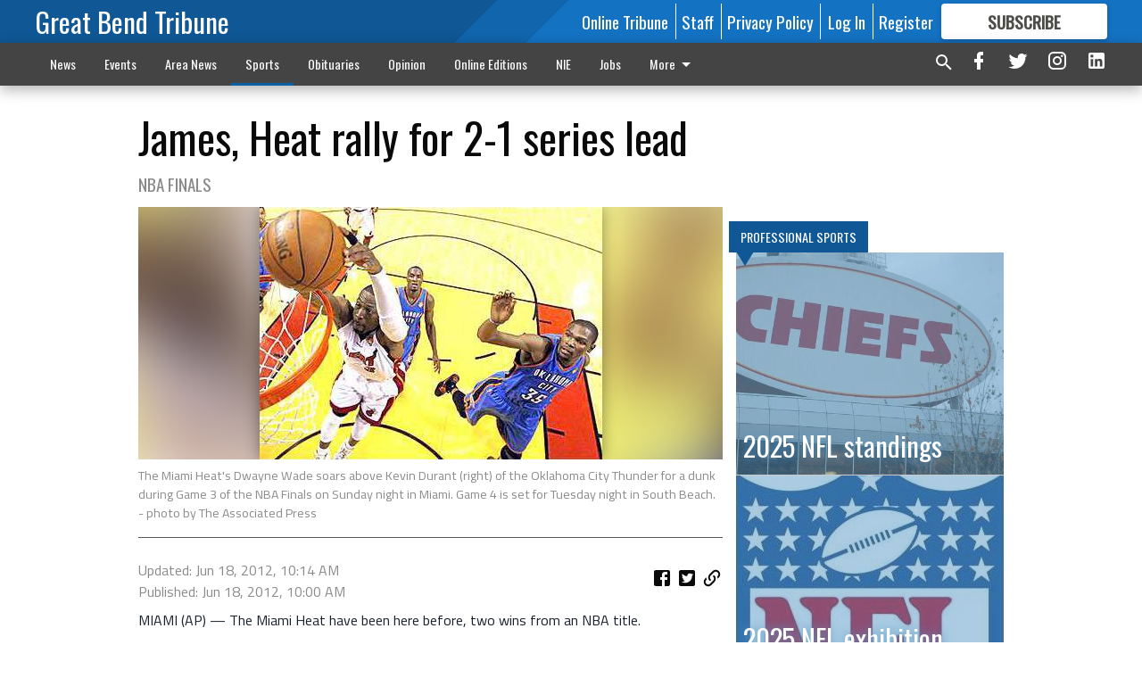

--- FILE ---
content_type: text/html; charset=utf-8
request_url: https://www.gbtribune.com/sports/pro-sports/james-heat-rally-for-2-1-series-lead/
body_size: 151601
content:


<!DOCTYPE html>
<!--[if lt IE 7]>      <html class="no-js lt-ie9 lt-ie8 lt-ie7"> <![endif]-->
<!--[if IE 7]>         <html class="no-js lt-ie9 lt-ie8"> <![endif]-->
<!--[if IE 8]>         <html class="no-js lt-ie9"> <![endif]-->
<!--[if gt IE 8]><!-->
<html class="no-js" prefix="og: http://ogp.me/ns#"> <!--<![endif]-->
<head>
    
    
    
    
        
        <meta charset="utf-8"/>
        <meta http-equiv="X-UA-Compatible" content="IE=edge"/>
        <title>
                James, Heat rally for 2-1 series lead - Great Bend Tribune
            </title>
        <meta name="robots" content="noarchive">
        <meta name="description" content="MIAMI (AP) — The Miami Heat have been here before, two wins from an NBA title. The difference now? LeBron James isn&#x27;t letting his head get in the way of his talent."/>
        <meta name="keywords" content=""/>
        <meta name="viewport" content="width=device-width, initial-scale=1"/>
        <meta name="theme-color" content="#0f5795">

        <meta property="og:title" content="James, Heat rally for 2-1 series lead"/>
        <meta property="og:type" content="website"/>
        <meta property="og:url" content="https://www.gbtribune.com/sports/pro-sports/james-heat-rally-for-2-1-series-lead/"/>
        
        <meta property="og:image" content="https://gbtribune.cdn-anvilcms.net/media/images/2019/02/20/images/spt_mm_Dwayne_Wade_dunk__.max-640x480.jpg"/>
        <link rel="image_src" href="https://gbtribune.cdn-anvilcms.net/media/images/2019/02/20/images/spt_mm_Dwayne_Wade_dunk__.max-640x480.jpg"/>
        <meta property="og:description" content="MIAMI (AP) — The Miami Heat have been here before, two wins from an NBA title. The difference now? LeBron James isn&#x27;t letting his head get in the way of his talent." />
        <meta name="twitter:card" content="summary_large_image"/>
        <meta name="twitter:image:alt" content="The Miami Heat&#x27;s Dwayne Wade soars above Kevin Durant (right) of the Oklahoma City Thunder for a dunk during Game 3 of the NBA Finals on Sunday night in Miami. Game 4 is set for Tuesday night in South Beach." />

        

        
        <script type="application/ld+json">
        {
            "@context": "http://schema.org",
            "@type": "WebPage",
            
                "primaryImageOfPage": {
                    "@type": "ImageObject",
                    "url": "https://gbtribune.cdn\u002Danvilcms.net/media/images/2019/02/20/images/spt_mm_Dwayne_Wade_dunk__.max\u002D640x480.jpg",
                    "width": 384,
                    "height": 283,
                    "caption": ""
                },
                "thumbnailUrl": "https://gbtribune.cdn\u002Danvilcms.net/media/images/2019/02/20/images/spt_mm_Dwayne_Wade_dunk__.max\u002D640x480.jpg",
            
            "mainContentOfPage": "James, Heat rally for 2\u002D1 series lead"
        }
        </script>
        
    
    

    <meta name="robots" content="max-image-preview:large">
    


    
    
    
    
    
    

    <script type="application/ld+json">
    {
        "@context": "http://schema.org",
        "@type": "NewsArticle",
        "headline": "James, Heat rally for 2\u002D1 series lead",
        "description": "MIAMI (AP) — The Miami Heat have been here before, two wins from an NBA title. The difference now? LeBron James isn\u0027t letting his head get in the way of his talent.",
        "articleSection": "Professional Sports",
        "image": [
          {
            "@type": "ImageObject",
            "url": "https://gbtribune.cdn\u002Danvilcms.net/media/images/2019/02/20/images/spt_mm_Dwayne_Wade_dunk__.max\u002D640x480.jpg",
            "width": 384,
            "height": 283,
            "caption": ""
          }
        ],
        "mainEntityOfPage": "https://www.gbtribune.com/sports/pro\u002Dsports/james\u002Dheat\u002Drally\u002Dfor\u002D2\u002D1\u002Dseries\u002Dlead/",
        "author": [
           {
            "@type": "Person",
            "name": "Great Bend Tribune"
           }
        ],
        "publisher": {
           "@type": "Organization",
           "name": "Great Bend Tribune",
           "logo": {
                "@type": "ImageObject",
                
                    "url": "https://gbtribune.cdn-anvilcms.net/static/46.8.13/anvil/images/newspaper.png",
                    "width": 640,
                    "height": 640,
                    "caption": ""
                
           }
        },
        "datePublished": "2012\u002D06\u002D18T10:00:51+00:00",
        "dateModified": "2018\u002D08\u002D09T03:54:04.755486+00:00",
        "thumbnailUrl": "https://gbtribune.cdn\u002Danvilcms.net/media/images/2019/02/20/images/spt_mm_Dwayne_Wade_dunk__.max\u002D640x480.jpg"
    }
    </script>



    


    
        <link rel="shortcut icon" size="16x16" href="https://gbtribune.cdn-anvilcms.net/media/images/2023/08/11/images/GB_Tribune_-_logo_-_96x96_7vwuP9S.width-16.png">
    
        <link rel="shortcut icon" size="32x32" href="https://gbtribune.cdn-anvilcms.net/media/images/2023/08/11/images/GB_Tribune_-_logo_-_96x96_7vwuP9S.width-32.png">
    
        <link rel="shortcut icon" size="48x48" href="https://gbtribune.cdn-anvilcms.net/media/images/2023/08/11/images/GB_Tribune_-_logo_-_96x96_7vwuP9S.width-48.png">
    
        <link rel="shortcut icon" size="128x128" href="https://gbtribune.cdn-anvilcms.net/media/images/2023/08/11/images/GB_Tribune_-_logo_-_96x96_7vwuP9S.width-128.png">
    
        <link rel="shortcut icon" size="192x192" href="https://gbtribune.cdn-anvilcms.net/media/images/2023/08/11/images/GB_Tribune_-_logo_-_96x96_7vwuP9S.width-192.png">
    

    
        <link rel="touch-icon" size="192x192" href="https://gbtribune.cdn-anvilcms.net/media/images/2023/08/11/images/GB_Tribune_-_logo_-_96x96_7vwuP9S.width-192.png">
    

    
        <link rel="icon" size="192x192" href="https://gbtribune.cdn-anvilcms.net/media/images/2023/08/11/images/GB_Tribune_-_logo_-_96x96_7vwuP9S.width-192.png">
    

    
        <link rel="apple-touch-icon" size="57x57" href="https://gbtribune.cdn-anvilcms.net/media/images/2023/08/11/images/GB_Tribune_-_logo_-_96x96_7vwuP9S.width-57.png">
    
        <link rel="apple-touch-icon" size="72x72" href="https://gbtribune.cdn-anvilcms.net/media/images/2023/08/11/images/GB_Tribune_-_logo_-_96x96_7vwuP9S.width-72.png">
    
        <link rel="apple-touch-icon" size="114x114" href="https://gbtribune.cdn-anvilcms.net/media/images/2023/08/11/images/GB_Tribune_-_logo_-_96x96_7vwuP9S.width-114.png">
    
        <link rel="apple-touch-icon" size="144x144" href="https://gbtribune.cdn-anvilcms.net/media/images/2023/08/11/images/GB_Tribune_-_logo_-_96x96_7vwuP9S.width-144.png">
    
        <link rel="apple-touch-icon" size="180x180" href="https://gbtribune.cdn-anvilcms.net/media/images/2023/08/11/images/GB_Tribune_-_logo_-_96x96_7vwuP9S.width-180.png">
    

    
        <link rel="apple-touch-icon-precomposed" size="57x57" href="https://gbtribune.cdn-anvilcms.net/media/images/2023/08/11/images/GB_Tribune_-_logo_-_96x96_7vwuP9S.width-57.png">
    
        <link rel="apple-touch-icon-precomposed" size="72x72" href="https://gbtribune.cdn-anvilcms.net/media/images/2023/08/11/images/GB_Tribune_-_logo_-_96x96_7vwuP9S.width-72.png">
    
        <link rel="apple-touch-icon-precomposed" size="76x76" href="https://gbtribune.cdn-anvilcms.net/media/images/2023/08/11/images/GB_Tribune_-_logo_-_96x96_7vwuP9S.width-76.png">
    
        <link rel="apple-touch-icon-precomposed" size="114x114" href="https://gbtribune.cdn-anvilcms.net/media/images/2023/08/11/images/GB_Tribune_-_logo_-_96x96_7vwuP9S.width-114.png">
    
        <link rel="apple-touch-icon-precomposed" size="120x120" href="https://gbtribune.cdn-anvilcms.net/media/images/2023/08/11/images/GB_Tribune_-_logo_-_96x96_7vwuP9S.width-120.png">
    
        <link rel="apple-touch-icon-precomposed" size="144x144" href="https://gbtribune.cdn-anvilcms.net/media/images/2023/08/11/images/GB_Tribune_-_logo_-_96x96_7vwuP9S.width-144.png">
    
        <link rel="apple-touch-icon-precomposed" size="152x152" href="https://gbtribune.cdn-anvilcms.net/media/images/2023/08/11/images/GB_Tribune_-_logo_-_96x96_7vwuP9S.width-152.png">
    
        <link rel="apple-touch-icon-precomposed" size="180x180" href="https://gbtribune.cdn-anvilcms.net/media/images/2023/08/11/images/GB_Tribune_-_logo_-_96x96_7vwuP9S.width-180.png">
    



    <link rel="stylesheet" type="text/css" href="https://gbtribune.cdn-anvilcms.net/media/compiled_styles/great-bend-tribune-2026-01-20_184441.0764720000.css"/>

    <link rel="stylesheet" type="text/css" href="https://fonts.googleapis.com/css?family=Oswald"/>
<link rel="stylesheet" type="text/css" href="https://fonts.googleapis.com/css?family=Titillium+Web"/>


    
    
        
    
        
    

    <script src="//imasdk.googleapis.com/js/sdkloader/ima3.js"></script>

    
<script id="user-config" type="application/json">{"authenticated":false,"anonymous":true,"rate_card":"Default Rate Card","has_paid_subscription":false,"has_phone":false}</script>

    

<script id="analytics-config" type="application/json">{"debug":false,"version":"46.8.13","app":"www.gbtribune.com","userId":"anon-a1895ee3-c2d3-409f-9c89-ed43cd659e14","identify_payload":{"rate_card":"Default Rate Card","user_type":"anonymous","user_payload":{}},"page_payload":{"view_data":{"views_remaining":"3"},"page_meta":{"section":"/sports/pro-sports/","behind_paywall":false,"page_id":18614,"page_created_at":"2012-06-18 10:00:51+00:00","page_created_age":429098798,"page_created_at_pretty":"June 18, 2012","page_updated_at":"2012-06-18 10:14:29+00:00","page_updated_age":429097980,"tags":[],"page_type":"Article page","author":"","content_blocks":["Paragraph"],"page_publication":null,"character_count":null,"word_count":null,"paragraph_count":null,"page_title":"James, Heat rally for 2-1 series lead"}},"pinpoint":{"app_id":"fc36ad8009254462886e6ee0ad34b070","identity_pool_id":"us-west-2:e4d74977-ddbe-4c46-ba32-f9ecbf3caa62","region":"us-west-2"}}</script>

    
<script id="template-settings-config" type="application/json">{"paywall_read_article_header":"Would you like to keep reading? Only $6.25 a month online or FREE with a subscription to the newspaper.","paywall_read_article_text":"","paywall_subscribe_prompt_header":"Subscribe to keep reading. Only $6.25 a month online or FREE with a subscription to the newspaper.","paywall_subscribe_prompt_text":"\u003cdiv class=\"rich-text\"\u003e\u003cp\u003eSubscribe today to keep reading great local content. You can cancel anytime!\u003c/p\u003e\u003c/div\u003e","paywall_subscribe_prompt_button_text":"Subscribe","paywall_registration_wall_header":"Keep reading for free","paywall_registration_wall_text":"\u003cdiv class=\"rich-text\"\u003e\u003cp\u003eEnter your email address to continue reading.\u003c/p\u003e\u003c/div\u003e","paywall_registration_wall_thanks_header":"Thanks for registering.","paywall_registration_wall_thanks_text":"\u003cdiv class=\"rich-text\"\u003e\u003cp\u003eCheck your email and click the link to keep reading.\u003c/p\u003e\u003cp\u003eIf you have not received the email:\u003c/p\u003e\u003col\u003e\u003cli\u003eMake sure the email address is correct\u003c/li\u003e\u003cli\u003eCheck your junk folder\u003c/li\u003e\u003c/ol\u003e\u003c/div\u003e","registration_and_login_enabled":true,"account_help_box_text_serialized":[{"type":"paragraph","value":"\u003cdiv class=\"rich-text\"\u003e\u003cp\u003eIf you have any questions or problems, please call our circulation department at 620-792-1211. Our office hours are Monday-Thursday 8:00 am - 5:00 pm and Friday\u00a0\u00a08:00 am - 4:00 pm.\u00a0except for holidays. Current print subscribers enjoy free unlimited access to our website as well as the eTribune.\u003c/p\u003e\u003c/div\u003e","id":"f0f619c1-f4e5-449d-91db-898c82284916"}]}</script>

    
<script id="frontend-settings-config" type="application/json">{"recaptcha_public_key":"6LeJnaIZAAAAAMr3U3kn4bWISHRtCL7JyUkOiseq"}</script>

    
<script id="core-urls-config" type="application/json">{"login":"/login/","register":"/register/","password_reset":"/password/reset/","account_link_subscription":"/account/link-subscription/","facebook_social_begin":"/auth/login/facebook/","apple_social_begin":"/auth/login/apple-id/","registration_wall_submit":"/api/v1/registration-wall/submit/","registration_wall_social_submit":"/paywall/registration-wall/social/submit/","braintree_client_token":"/api/v1/braintree/token/","order_tunnel_api":"/api/v1/order_tunnel/","default_order_tunnel":"/order-tunnel/","paywall_order_tunnel":"/order-tunnel/","newsletter_api":"/api/v1/account/newsletter/","current_user_api":"/api/v1/users/self/","login_api":"/api/v1/users/login/"}</script>

    
<script id="social-config" type="application/json">{"facebook":{"enabled":true},"apple":{"enabled":false}}</script>

    
<script id="page-style-config" type="application/json">{"colors":{"primary":"#0f5795","neutral":"#444444","neutralHighlight":"#0b61a4","cardBackground":"#eeeeee","cardHighlight":"#404040","aboveFoldBackground":"#eeeeee","contentBackground":"#ffffff","overlayBackground":"#fefefe","overlayForeground":"#6f6f6f","breakingNewsBannerBackground":"#af2121","subscribeButtonForeground":"#4d4d49","paywallSubscribePromptButtonBackground":"#3280c2","subscribeButtonBackground":"#ffffff","contentListOverlay":"#5b99c8"},"fonts":{"heading":"\"Oswald\", sans-serif","body":"\"Titillium Web\", sans-serif"}}</script>


    
    <link rel="stylesheet" type="text/css" href="https://gbtribune.cdn-anvilcms.net/static/46.8.13/webpack/Anvil.css"/>
    <script src="https://gbtribune.cdn-anvilcms.net/static/46.8.13/webpack/runtime.js"></script>
    <script src="https://gbtribune.cdn-anvilcms.net/static/46.8.13/webpack/AnvilLegacy.js"></script>
    <script defer src="https://gbtribune.cdn-anvilcms.net/static/46.8.13/webpack/Anvil.js"></script>

    
    

    
<script async="async" src="https://www.googletagservices.com/tag/js/gpt.js"></script>
<script>
    if (typeof googletag == 'undefined') {
        var googletag = googletag || {};
        googletag.cmd = googletag.cmd || [];
    }

    googletag.cmd.push(function () {
        var target_value;
        googletag.pubads().enableSingleRequest();
        googletag.pubads().setCentering(true);

        var viewport_sizes = {
        
            "small": [0,0],
        
            "medium": [768,0],
        
            "large": [1024,0],
        
            "xlarge": [1440,0]
        
        };

        /**
         * Add the targeting for the different breakpoints.
         *
         * Finds the largest viewport dimensions specified that do not exceed the current window width/height. It then
         * sets the breakpoint target to be the name of the viewport dimension that was matched.
         */
        function update_viewport_target() {
            var window_width = window.outerWidth;
            var window_height = window.outerHeight;

            var matched_size_diff;
            var matched_viewport;
            for (var viewport_key in viewport_sizes) {
                if(viewport_sizes.hasOwnProperty(viewport_key)) {
                    var dimensions = viewport_sizes[viewport_key];
                    var width_diff = window_width - dimensions[0];
                    var height_diff = window_height - dimensions[1];
                    var size_diff = width_diff + height_diff;
                    // Only match viewport sizes that aren't larger than the current window size.
                    if (width_diff > -1 && height_diff > -1){
                        if (matched_size_diff) {
                            // We have a previous match, so compare the difference and find the one that is closest
                            // to the current window size.
                            if (size_diff < matched_size_diff) {
                                // found a new match
                                matched_size_diff = size_diff;
                                matched_viewport = viewport_key;
                            }
                        } else {
                            // Found our first match
                            matched_size_diff = size_diff;
                            matched_viewport = viewport_key;
                        }
                    }
                }
            }
            if (matched_viewport) {
                // Update the global targeting to the matched viewport.
                googletag.pubads().setTargeting("breakpoint", matched_viewport);
            }
        }

        update_viewport_target();

        
            target_value = "article page";
            // Convert target to a string if it is a number
            if (!isNaN(target_value)) {target_value=target_value.toString();}
            googletag.pubads().setTargeting("page_type", target_value);
        
            target_value = 18614;
            // Convert target to a string if it is a number
            if (!isNaN(target_value)) {target_value=target_value.toString();}
            googletag.pubads().setTargeting("page_id", target_value);
        
            target_value = "Professional Sports";
            // Convert target to a string if it is a number
            if (!isNaN(target_value)) {target_value=target_value.toString();}
            googletag.pubads().setTargeting("section", target_value);
        
            target_value = "Default Rate Card";
            // Convert target to a string if it is a number
            if (!isNaN(target_value)) {target_value=target_value.toString();}
            googletag.pubads().setTargeting("rate_card", target_value);
        
            target_value = "www.gbtribune.com";
            // Convert target to a string if it is a number
            if (!isNaN(target_value)) {target_value=target_value.toString();}
            googletag.pubads().setTargeting("site", target_value);
        
            target_value = "/sports/pro-sports/james-heat-rally-for-2-1-series-lead/";
            // Convert target to a string if it is a number
            if (!isNaN(target_value)) {target_value=target_value.toString();}
            googletag.pubads().setTargeting("uri", target_value);
        

        googletag.pubads().addEventListener('slotRenderEnded', function (event) {
            AnvilLegacy.dynamicAnalytics().then(analytics => analytics.track('AdImpression', {
                line_item_id: event.lineItemId,
                campaign_id: event.campaignId,
                advertiser_id: event.advertiserId,
                creative_id: event.creativeId,
                ad_unit_path: event.slot.getAdUnitPath() || '',
                ad_size: event.size !== null ? event.size[0] + 'x' + event.size[1] : '',
                rendered: !event.isEmpty,
            }));
        });

        googletag.enableServices();

        // After the infinite scroller grabs more content, we need to update the correlator.
        // This is so DFP will treat the new content as a separate page view and send more ads correctly.
        document.addEventListener('infScrollFetchComplete', function (event) {
            googletag.pubads().updateCorrelator();
        });

        var resizeTimer;
        var old_width = window.outerWidth;
        window.addEventListener("resize", function () {
            clearTimeout(resizeTimer);
            resizeTimer = setTimeout(function () {
                if (window.outerWidth != old_width) {
                    old_width = window.outerWidth;
                    // Clear styling applied by previous ads before loading new ones
                    var slots = googletag.pubads().getSlots();
                    for (var i = 0; i < slots.length; i++) {
                        document.getElementById(slots[i].getSlotElementId()).removeAttribute("style");
                    }
                    update_viewport_target();
                    googletag.pubads().refresh();
                }
            }, 250);
        });
    });
</script>


    
    

    

    <script>
        if (typeof googletag == 'undefined') {
            var googletag = googletag || {};
            googletag.cmd = googletag.cmd || [];
        }

        googletag.cmd.push(function () {
            var ad_container = document.getElementById('dfp-wallpaper-left');
            var above_the_fold = false;
            var threshold = 0.5; // Want to count an ad as atf if at least half of it is visible.
            // Calculate whether the ad is above or below the fold.
            if (ad_container) {
                var bounds = ad_container.getBoundingClientRect();
                var top_position = bounds.top + window.scrollY;
                above_the_fold = top_position + (bounds.height * threshold) <= window.innerHeight;
            }

            var slot = googletag.defineSlot("30642078/anvil-wallpaper-left", [[300,927],[400,927]], "dfp-wallpaper-left")
                .addService(googletag.pubads())
                

                
                    .defineSizeMapping(
                        googletag.sizeMapping()
                        
                            .addSize([0,0], [])
                        
                            .addSize([1024,0], [[300,927]])
                        
                            .addSize([1440,0], [[400,927],[300,927]])
                        
                            .build()
                    )
                
            ;

            slot.setTargeting("position", above_the_fold ? "atf" : "btf");
        });
    </script>


    

    <script>
        if (typeof googletag == 'undefined') {
            var googletag = googletag || {};
            googletag.cmd = googletag.cmd || [];
        }

        googletag.cmd.push(function () {
            var ad_container = document.getElementById('dfp-wallpaper-right');
            var above_the_fold = false;
            var threshold = 0.5; // Want to count an ad as atf if at least half of it is visible.
            // Calculate whether the ad is above or below the fold.
            if (ad_container) {
                var bounds = ad_container.getBoundingClientRect();
                var top_position = bounds.top + window.scrollY;
                above_the_fold = top_position + (bounds.height * threshold) <= window.innerHeight;
            }

            var slot = googletag.defineSlot("30642078/anvil-wallpaper-right", [[300,928],[400,928]], "dfp-wallpaper-right")
                .addService(googletag.pubads())
                

                
                    .defineSizeMapping(
                        googletag.sizeMapping()
                        
                            .addSize([0,0], [])
                        
                            .addSize([1024,0], [[300,928]])
                        
                            .addSize([1440,0], [[400,928],[300,928]])
                        
                            .build()
                    )
                
            ;

            slot.setTargeting("position", above_the_fold ? "atf" : "btf");
        });
    </script>



    
        
    

    


    
    <!-- Start global header -->
    


<meta name="facebook-domain-verification" content="ru0yyr7tyxbquzj1bdb6pgmhxvup8b" />



<script type='text/javascript' src='https://adbundle.empowerlocal.co/bundle.js?publicationKey=gbtribune-com'></script>
<style>#placement_766203_0_i{width:100%;margin:0 auto;}</style><script type="text/javascript">var rnd = window.rnd || Math.floor(Math.random()*10e6);var pid766203 = window.pid766203 || rnd;var plc766203 = window.plc766203 || 0;var abkw = window.abkw || '';var absrc = 'https://ads.empowerlocal.co/adserve/;ID=181918;size=0x0;setID=766203;type=js;sw='+screen.width+';sh='+screen.height+';spr='+window.devicePixelRatio+';kw='+abkw+';pid='+pid766203+';place='+(plc766203++)+';rnd='+rnd+';click=CLICK_MACRO_PLACEHOLDER';var _absrc = absrc.split("type=js"); absrc = _absrc[0] + 'type=js;referrer=' + encodeURIComponent(document.location.href) + _absrc[1];document.write('<scr'+'ipt src="'+absrc+'" type="text/javascript"></'+'script>');</script>

<!-- Google tag (gtag.js) -->
<script async src="https://www.googletagmanager.com/gtag/js?id=G-3QS39YPX4Q"></script>
<script>
  window.dataLayer = window.dataLayer || [];
  function gtag(){dataLayer.push(arguments);}
  gtag('js', new Date());

  gtag('config', 'G-3QS39YPX4Q');
</script>

<!-- Flipp Controller Tag-->
<script async
src="https://cdn-gateflipp.flippback.com/tag/js/flipptag.js?site_id=1244595"></script>
<script>
window.flippxp = window.flippxp || {run: []};
window.flippxp.run.push(function() {
   window.flippxp.registerSlot("#flipp-ux-slot-n92vd6", "GrandBendTribune_compact", 1244595, [ 286388 ],
{
  startCompact:true, 
  dwellExpandable: true, 
}
);
});
</script>

    <!-- End global header -->

    



</head>

<body class="body--style--1">

<nav>
    <div class="anvil-header-wrapper">
        


<div id="anvilHeader">
    
    <div class="top-bar anvil-header anvil-header--style--1 hide-for-large">
        <div class="anvil-header__title">
            <div class="anvil-title-bar anvil-title-bar--style--1">
                <div class="row expanded collapse align-middle">
                    <div class="column shrink">
                        <button class="hide anvil-header__tab" id="tabMenuClose" data-toggle="tabMenuOpen tabMenuClose"
                                aria-label="Close menu"
                                type="button" data-close data-toggler=".hide">
                            <i class="close-icon" aria-hidden="false"></i>
                        </button>
                        <button class="anvil-header__tab" id="tabMenuOpen" type="button"
                                data-toggle="sideMenu tabMenuClose tabMenuOpen"
                                data-toggler=".hide">
                            <i class="hamburger-menu-icon" aria-hidden="false"></i>
                        </button>
                    </div>
                    <div class="column shrink">
                        

<div class="anvil-logo--style--1 anvil-logo anvil-logo--mobile">
    <a class="anvil-logo__link" href="https://www.gbtribune.com">
        
            <h3 class="anvil-logo__text">Great Bend Tribune</h3>
        
    </a>
</div>
                    </div>
                    
                        <div class="column show-for-medium anvil-title-bar__section-label-wrapper">
                            <div class="row expanded align-right">
                                <div class="column shrink">
                                    <h3 class="anvil-title-bar__text anvil-title-bar__section-label"><a
                                            href="/sports/pro-sports/">Professional Sports</a></h3>
                                </div>
                            </div>
                        </div>
                    
                </div>
            </div>
        </div>
    </div>
    

    
    <div class="anvil-header anvil-header--style--1 show-for-large">
        <div class="row expanded anvil-header__content show-for-large">
            <div class="column">
                

<div class="anvil-logo--style--1 anvil-logo">
    <a class="anvil-logo__link" href="https://www.gbtribune.com">
        
            <h3 class="anvil-logo__text">Great Bend Tribune</h3>
        
    </a>
</div>
            </div>
            <div class="column shrink anvil-header-menu">
                <div class="row expanded align-right">
                    
                        <div class="anvil-header-menu__element">
                            <div class="shrink">
                                


<div data-collapse-exclude>
    <div data-component="DynamicAdSlot" data-prop-sizes="[[88, 31]]" data-prop-size-mapping="[{&quot;viewport&quot;: [0, 0], &quot;sizes&quot;: [[88, 31]]}]"
        data-prop-dfp-network-id="30642078" data-prop-ad-unit="anvil-micro-bar"
        data-prop-targeting-arguments="{&quot;page_type&quot;: &quot;article page&quot;, &quot;page_id&quot;: 18614, &quot;section&quot;: &quot;Professional Sports&quot;, &quot;rate_card&quot;: &quot;Default Rate Card&quot;, &quot;site&quot;: &quot;www.gbtribune.com&quot;, &quot;uri&quot;: &quot;/sports/pro-sports/james-heat-rally-for-2-1-series-lead/&quot;}" data-prop-start-collapsed="False"></div>
</div>


                            </div>
                        </div>
                    
                    
                        <div class="anvil-header-menu__element">
                            <a class="crun-link crun-link--animate crun-link--important" href="/api/v1/tecnavia/redirect/">
                                Online Tribune
                            </a>
                        </div>
                    
                        <div class="anvil-header-menu__element anvil-header-menu__element--divide-left">
                            <a class="crun-link crun-link--animate crun-link--important" href="/staff-directory/">
                                Staff
                            </a>
                        </div>
                    
                        <div class="anvil-header-menu__element anvil-header-menu__element--divide-left anvil-header-menu__element--divide-right">
                            <a class="crun-link crun-link--animate crun-link--important" href="privacy-policy">
                                Privacy Policy
                            </a>
                        </div>
                    

                    
                        
                            
                                <div class="anvil-header-menu__element">
                                    
                                    
                                    
                                        <a class="crun-link crun-link--animate"
                                           href="/login/?next=/sports/pro-sports/james-heat-rally-for-2-1-series-lead/">
                                            Log In
                                        </a>
                                    
                                </div>
                                <div class="anvil-header-menu__element anvil-header-menu__element--divide-left">
                                    
                                        <a class="crun-link crun-link--animate" href="/register/">
                                            Register
                                        </a>
                                    
                                </div>
                                
                                
                                    <div class="column shrink anvil-header__subscribe">
                                        <a id="subscribe_button" href="/order-tunnel/">
                                            <p>Subscribe</p>
                                            <p>For <span>more</span> great content</p>
                                        </a>
                                    </div>
                                
                            
                        
                    
                </div>
            </div>
        </div>
    </div>
    
</div>


<div class="reveal reveal-modal-fullscreen anvil-menu anvil-menu--style--1" id="sideMenu" data-reveal
     data-animation-in="slide-in-left fast" data-animation-out="slide-out-left fast"
     data-overlay="false" data-hide-for="large" data-v-offset="0">
    <div class="anvil-header__mobile top-bar anvil-header anvil-header--style--1 hide-for-large">
            <div class="anvil-header__title">
                <div class="anvil-title-bar anvil-title-bar--style--1">
                    <div class="row expanded collapse align-middle">
                        <div class="column shrink">
                            <button class="anvil-header__tab" id="tabMenuClose" type="button"
                                    data-toggle="sideMenu tabMenuClose tabMenuOpen"
                                    data-toggler=".hide">
                                <i class="close-icon" aria-hidden="false"></i>
                            </button>
                        </div>
                        <div class="column shrink">
                            

<div class="anvil-logo--style--1 anvil-logo anvil-logo--mobile">
    <a class="anvil-logo__link" href="https://www.gbtribune.com">
        
            <h3 class="anvil-logo__text">Great Bend Tribune</h3>
        
    </a>
</div>
                        </div>
                        
                        <div class="column show-for-medium anvil-title-bar__section-label-wrapper">
                            <div class="row expanded align-right">
                                <div class="column shrink">
                                    <h3 class="anvil-title-bar__text anvil-title-bar__section-label"><a
                                        href="/sports/pro-sports/">Professional Sports</a></h3>
                                </div>
                            </div>
                        </div>
                    
                    </div>
                </div>
            </div>
    </div>

    <div class="row expanded collapse">
        <div class="columns shrink">
            
            <ul class="anvil-menu__icons" id="menu-tabs" data-tabs>
                
                    
                    <li class="tabs-title">
                        <a href="#searchPanel">
                            <i class="magnify-icon" aria-hidden="true"></i>
                        </a>
                    </li>
                    
                
                <li class="tabs-title is-active">
                    <a href="#sectionPanel" aria-selected="true">
                        <i class="apps-icon" aria-hidden="true"></i>
                    </a>
                </li>
                
                    
                        <li>
                            <a href="/account/dashboard/">
                                <i class="account-icon" aria-hidden="true"></i>
                            </a>
                        </li>
                    
                
                
                    <li class="tabs-title">
                        <a href="#connectPanel">
                            <i class="plus-icon" aria-hidden="true"></i>
                        </a>
                    </li>
                
                
                    
                    
                        <li>
                            <div class="anvil-menu__subscribe anvil-menu__subscribe--vertical">
                                <a href="/order-tunnel/">
                                    <p>Subscribe</p>
                                    <p>For <span>more</span> great content</p>
                                </a>
                            </div>
                        </li>
                    
                
            </ul>
        </div>
        <div class="columns">
            <div class="anvil-menu__panels" data-tabs-content="menu-tabs">
                
                
                    
                    <div class="tabs-panel search-panel" id="searchPanel">
                        <form action="/search/" autocomplete="on">
                            <div class="row expanded">
                                <div class="small-10 column">
                                    <input name="q" type="search" placeholder="Search">
                                </div>
                                <div class="small-2 column align-middle text-center">
                                    <button type="submit"><i class="magnify-icon" aria-hidden="true"></i></button>
                                </div>
                            </div>
                        </form>
                    </div>
                    
                
                <div class="tabs-panel is-active" id="sectionPanel">
                    <h6 class="anvil-menu__subheader anvil-menu__divider">Sections</h6>
                    
                        <div class="row expanded column anvil-menu__item">
                            <a href="/news/">
                                News
                            </a>
                        </div>
                    
                        <div class="row expanded column anvil-menu__item">
                            <a href="/events/">
                                Events
                            </a>
                        </div>
                    
                        <div class="row expanded column anvil-menu__item">
                            <a href="/area-news/">
                                Area News
                            </a>
                        </div>
                    
                        <div class="row expanded column anvil-menu__item">
                            <a href="/sports/">
                                Sports
                            </a>
                        </div>
                    
                        <div class="row expanded column anvil-menu__item">
                            <a href="/obituaries/">
                                Obituaries
                            </a>
                        </div>
                    
                        <div class="row expanded column anvil-menu__item">
                            <a href="/opinion/">
                                Opinion
                            </a>
                        </div>
                    
                        <div class="row expanded column anvil-menu__item">
                            <a href="/e-editions/">
                                Online Editions
                            </a>
                        </div>
                    
                        <div class="row expanded column anvil-menu__item">
                            <a href="/newspapers-education/">
                                NIE
                            </a>
                        </div>
                    
                        <div class="row expanded column anvil-menu__item">
                            <a href="/jobs-employmentopportunity/">
                                Jobs
                            </a>
                        </div>
                    
                        <div class="row expanded column anvil-menu__item">
                            <a href="/tribuneclassifieds/">
                                Classifieds
                            </a>
                        </div>
                    
                        <div class="row expanded column anvil-menu__item">
                            <a href="/contact-us/">
                                Contact Us
                            </a>
                        </div>
                    
                        <div class="row expanded column anvil-menu__item">
                            <a href="/great-bend-tribune-app/">
                                Mobile App
                            </a>
                        </div>
                    
                        <div class="row expanded column anvil-menu__item">
                            <a href="/sudoku/">
                                Sudoku
                            </a>
                        </div>
                    
                        <div class="row expanded column anvil-menu__item">
                            <a href="/pay-tribune/">
                                Pay Tribune
                            </a>
                        </div>
                    
                        <div class="row expanded column anvil-menu__item">
                            <a href="/contact-us/place-announcements/">
                                Place Announcements
                            </a>
                        </div>
                    
                        <div class="row expanded column anvil-menu__item">
                            <a href="/public-notices/">
                                Public Notices
                            </a>
                        </div>
                    
                    
                        <div class="anvil-menu__subheader anvil-menu__divider anvil-menu__divider--no-padding"></div>
                        
                            <div class="row expanded column anvil-menu__item">
                                <a href="/api/v1/tecnavia/redirect/">
                                    Online Tribune
                                </a>
                            </div>
                        
                            <div class="row expanded column anvil-menu__item">
                                <a href="/staff-directory/">
                                    Staff
                                </a>
                            </div>
                        
                            <div class="row expanded column anvil-menu__item">
                                <a href="privacy-policy">
                                    Privacy Policy
                                </a>
                            </div>
                        
                    
                </div>
            
                <div class="tabs-panel" id="connectPanel">
                    <h6 class="anvil-menu__subheader anvil-menu__divider">Connect</h6>
                    
                        <div class="row expanded column anvil-menu__link">
                            <a href="https://www.facebook.com/gbtribune" target="_blank">
                                Like on Facebook
                            </a>
                        </div>
                    
                    
                        <div class="row expanded column anvil-menu__link">
                            <a href="https://twitter.com/GB_Tribune" target="_blank">
                                Follow on Twitter
                            </a>
                        </div>
                    
                    
                        <div class="row expanded column anvil-menu__link">
                            <a href="https://instagram.com/gbtribune" target="_blank">
                                Follow on Instagram
                            </a>
                        </div>
                    
                    
                        <div class="row expanded column anvil-menu__link">
                            <a href="https://www.linkedin.com/in/gbtribune" target="_blank">
                                Follow on LinkedIn
                            </a>
                        </div>
                    
                </div>
            
            </div>
        </div>
    </div>
</div>


        <div id="main_menu">
            
<div class="navigation submenu-navigation 
    show-for-large
"
     id="">
    <div class="sticky navigation__content">
        <div class="top-bar anvil-main-menu anvil-main-menu--style--1">
            <div class="top-bar__content anvil-main-menu__content row expanded align-middle">
                
    
    
        <div class="column">
            <ul class="anvil-main-menu__tabs" data-tabs id="mainMenuTabs">
                
                    <li class="anvil-main-menu__tabs-title anvil-main-menu__item "
                        data-panel="#tab-1">
                        <a href="/news/"
                                 >
                            News
                        </a>
                    </li>
                
                    <li class="anvil-main-menu__tabs-title anvil-main-menu__item "
                        data-panel="#tab-2">
                        <a href="/events/"
                                 >
                            Events
                        </a>
                    </li>
                
                    <li class="anvil-main-menu__tabs-title anvil-main-menu__item "
                        data-panel="#tab-3">
                        <a href="/area-news/"
                                 >
                            Area News
                        </a>
                    </li>
                
                    <li class="anvil-main-menu__tabs-title anvil-main-menu__item ancestor"
                        data-panel="#tab-4">
                        <a href="/sports/"
                                 >
                            Sports
                        </a>
                    </li>
                
                    <li class="anvil-main-menu__tabs-title anvil-main-menu__item "
                        data-panel="#tab-5">
                        <a href="/obituaries/"
                                 >
                            Obituaries
                        </a>
                    </li>
                
                    <li class="anvil-main-menu__tabs-title anvil-main-menu__item "
                        data-panel="#tab-6">
                        <a href="/opinion/"
                                 >
                            Opinion
                        </a>
                    </li>
                
                    <li class="anvil-main-menu__tabs-title anvil-main-menu__item "
                        data-panel="#tab-7">
                        <a href="/e-editions/"
                                 target="_blank"  >
                            Online Editions
                        </a>
                    </li>
                
                    <li class="anvil-main-menu__tabs-title anvil-main-menu__item "
                        data-panel="#tab-8">
                        <a href="/newspapers-education/"
                                 target="_blank"  >
                            NIE
                        </a>
                    </li>
                
                    <li class="anvil-main-menu__tabs-title anvil-main-menu__item "
                        data-panel="#tab-9">
                        <a href="/jobs-employmentopportunity/"
                                 target="_blank"  >
                            Jobs
                        </a>
                    </li>
                
                    <li class="anvil-main-menu__tabs-title anvil-main-menu__item "
                        data-panel="#tab-10">
                        <a href="/tribuneclassifieds/"
                                 >
                            Classifieds
                        </a>
                    </li>
                
                    <li class="anvil-main-menu__tabs-title anvil-main-menu__item "
                        data-panel="#tab-11">
                        <a href="/contact-us/"
                                 >
                            Contact Us
                        </a>
                    </li>
                
                    <li class="anvil-main-menu__tabs-title anvil-main-menu__item "
                        data-panel="#tab-12">
                        <a href="/great-bend-tribune-app/"
                                 target="_blank"  >
                            Mobile App
                        </a>
                    </li>
                
                    <li class="anvil-main-menu__tabs-title anvil-main-menu__item "
                        data-panel="#tab-13">
                        <a href="/sudoku/"
                                 >
                            Sudoku
                        </a>
                    </li>
                
                    <li class="anvil-main-menu__tabs-title anvil-main-menu__item "
                        data-panel="#tab-14">
                        <a href="/pay-tribune/"
                                 target="_blank"  >
                            Pay Tribune
                        </a>
                    </li>
                
                    <li class="anvil-main-menu__tabs-title anvil-main-menu__item "
                        data-panel="#tab-15">
                        <a href="/contact-us/place-announcements/"
                                 target="_blank"  >
                            Place Announcements
                        </a>
                    </li>
                
                    <li class="anvil-main-menu__tabs-title anvil-main-menu__item "
                        data-panel="#tab-16">
                        <a href="/public-notices/"
                                 >
                            Public Notices
                        </a>
                    </li>
                
                <li class="anvil-main-menu__tabs-title anvil-main-menu__section-more"
                    id="mainMenuSectionMore" data-panel="#tab-more">
                    <a class="anvil-main-menu__button">
                        More<i class="anvil-main-menu__sections-icon"></i>
                    </a>
                </li>
            </ul>
            <div class="anvil-main-menu__tabs-content" data-tabs-content="mainMenuTabs">
                
                    
                        <div class="anvil-main-menu__tabs-panel" id="tab-1">
                            
                                



    
        
        
        
            <div class="section-menu section-menu--style--1">
                <div class="row expanded">
                    
                        <div class="column shrink section-menu__panel">
                            <div class="section-menu__list">
                                
                                    
                                    
                                        
                                        
                                        <a class="section-menu__subitem" href="/news/local-news/"
                                                >
                                            Local News
                                        </a>
                                    
                                
                                    
                                    
                                        
                                        
                                        <a class="section-menu__subitem" href="/news/on-the-record/"
                                                >
                                            On the Record
                                        </a>
                                    
                                
                                    
                                    
                                        
                                        
                                        <a class="section-menu__subitem" href="/news/business/"
                                                >
                                            Business
                                        </a>
                                    
                                
                                    
                                    
                                        
                                        
                                        <a class="section-menu__subitem" href="/news/life/"
                                                >
                                            Life
                                        </a>
                                    
                                
                                    
                                    
                                        
                                        
                                        <a class="section-menu__subitem" href="/news/trending-topics/"
                                                >
                                            Trending Topics
                                        </a>
                                    
                                
                                    
                                    
                                        
                                        
                                        <a class="section-menu__subitem" href="/news/news-tips-2/"
                                                >
                                            News Tips
                                        </a>
                                    
                                
                                    
                                    
                                        
                                        
                                        <a class="section-menu__subitem" href="/news/community-covid-19/"
                                                >
                                            Community Covid-19
                                        </a>
                                    
                                
                                    
                                    
                                        
                                        
                                        <a class="section-menu__subitem" href="/news/community-connections/"
                                                >
                                            Community Connections
                                        </a>
                                    
                                
                            </div>
                        </div>
                    
                    
                        <div class="column  section-menu__recommended-articles align-middle">
                            
<div class="anvil-menu-suggested-articles--style--1 anvil-menu-suggested-articles">
    <div class="row expanded align-spaced anvil-menu-suggested-articles__dropdown" data-fit
         data-fit-items=".anvil-menu-suggested-articles__wrapper" data-fit-hide-target=".anvil-menu-suggested-articles__wrapper">
        
            <div class="anvil-menu-suggested-articles__wrapper column shrink">
                <a href="/news/business/great-bend-housing-authority-to-host-feb-25-landlord-meeting-on-section-8-program-updates/">
                    <div class="anvil-menu-suggested-articles__card">
                        <div class="anvil-images__image-container anvil-menu-suggested-articles__image">
                            <img alt="biz_lgp_gbhlogo" class="anvil-images__background--glass" height="74" src="https://gbtribune.cdn-anvilcms.net/media/images/2026/01/22/images/gbha.max-250x187.jpg" width="239">
                            <img alt="biz_lgp_gbhlogo" class="anvil-images__image" height="74" src="https://gbtribune.cdn-anvilcms.net/media/images/2026/01/22/images/gbha.max-250x187.jpg" width="239">
                        </div>
                    <div class="anvil-menu-suggested-articles__title">
                        Great Bend Housing Authority to Host Feb. 25 landlord meeting on Section 8 program updates
                    </div>
                    </div>
                </a>
            </div>
        
            <div class="anvil-menu-suggested-articles__wrapper column shrink">
                <a href="/news/business/precision-manufacturing-drives-growth-for-fullers-custom-brush-division/">
                    <div class="anvil-menu-suggested-articles__card">
                        <div class="anvil-images__image-container anvil-menu-suggested-articles__image">
                            <img alt="biz_lgp_fullerbrushpic" class="anvil-images__background--glass" height="180" src="https://gbtribune.cdn-anvilcms.net/media/images/2026/01/22/images/biz_lgp_fullerbrushbrushpic.max-250x187.jpg" width="250">
                            <img alt="biz_lgp_fullerbrushpic" class="anvil-images__image" height="180" src="https://gbtribune.cdn-anvilcms.net/media/images/2026/01/22/images/biz_lgp_fullerbrushbrushpic.max-250x187.jpg" width="250">
                        </div>
                    <div class="anvil-menu-suggested-articles__title">
                        Precision manufacturing drives growth for Fuller’s Custom Brush Division
                    </div>
                    </div>
                </a>
            </div>
        
            <div class="anvil-menu-suggested-articles__wrapper column shrink">
                <a href="/news/business/tim-tyree-of-kinsley-elected-2026-naaa-secretary/">
                    <div class="anvil-menu-suggested-articles__card">
                        <div class="anvil-images__image-container anvil-menu-suggested-articles__image">
                            <img alt="gbtribune_logo_2023.jpg" class="anvil-images__background--glass" height="187" src="https://gbtribune.cdn-anvilcms.net/media/images/2023/04/28/images/gbtribune_socialmedia_logo_2023_kTWpSlN.max-250x187.jpg" width="187">
                            <img alt="gbtribune_logo_2023.jpg" class="anvil-images__image" height="187" src="https://gbtribune.cdn-anvilcms.net/media/images/2023/04/28/images/gbtribune_socialmedia_logo_2023_kTWpSlN.max-250x187.jpg" width="187">
                        </div>
                    <div class="anvil-menu-suggested-articles__title">
                        Tim Tyree of Kinsley elected 2026 NAAA Secretary
                    </div>
                    </div>
                </a>
            </div>
        
            <div class="anvil-menu-suggested-articles__wrapper column shrink">
                <a href="/news/business/kfb-congratulates-wiltse-family-on-leopold-conservation-award-announces-future-support/">
                    <div class="anvil-menu-suggested-articles__card">
                        <div class="anvil-images__image-container anvil-menu-suggested-articles__image">
                            <img alt="Kansas Farm Bureau" class="anvil-images__background--glass" height="187" src="https://gbtribune.cdn-anvilcms.net/media/images/2022/01/08/images/biz_djk_kansas_farm_bureau_logo.max-250x187.png" width="248">
                            <img alt="Kansas Farm Bureau" class="anvil-images__image" height="187" src="https://gbtribune.cdn-anvilcms.net/media/images/2022/01/08/images/biz_djk_kansas_farm_bureau_logo.max-250x187.png" width="248">
                        </div>
                    <div class="anvil-menu-suggested-articles__title">
                        KFB congratulates Wiltse family on Leopold Conservation Award, announces future support
                    </div>
                    </div>
                </a>
            </div>
        
            <div class="anvil-menu-suggested-articles__wrapper column shrink">
                <a href="/news/business/cold-weather-livestock-care/">
                    <div class="anvil-menu-suggested-articles__card">
                        <div class="anvil-images__image-container anvil-menu-suggested-articles__image">
                            <img alt="Alicia Boor" class="anvil-images__background--glass" height="187" src="https://gbtribune.cdn-anvilcms.net/media/images/2023/11/09/images/agri_lgp_boorcolumnnewmug.max-250x187.jpg" width="124">
                            <img alt="Alicia Boor" class="anvil-images__image" height="187" src="https://gbtribune.cdn-anvilcms.net/media/images/2023/11/09/images/agri_lgp_boorcolumnnewmug.max-250x187.jpg" width="124">
                        </div>
                    <div class="anvil-menu-suggested-articles__title">
                        Cold weather livestock care
                    </div>
                    </div>
                </a>
            </div>
        
    </div>
</div>

                        </div>
                    
                </div>
            </div>
        
        
    


                            
                        </div>
                    
                
                    
                        <div class="anvil-main-menu__tabs-panel" id="tab-2">
                            
                                



    
        
        
        
            <div class="section-menu section-menu--style--1">
                <div class="row expanded">
                    
                    
                        <div class="column  small-12  section-menu__recommended-articles align-middle">
                            
<div class="anvil-menu-suggested-articles--style--1 anvil-menu-suggested-articles">
    <div class="row expanded align-spaced anvil-menu-suggested-articles__dropdown" data-fit
         data-fit-items=".anvil-menu-suggested-articles__wrapper" data-fit-hide-target=".anvil-menu-suggested-articles__wrapper">
        
            <div class="anvil-menu-suggested-articles__wrapper column shrink">
                <a href="/events/community-events/">
                    <div class="anvil-menu-suggested-articles__card">
                        <div class="anvil-images__image-container anvil-menu-suggested-articles__image">
                            <img alt="Community Events" class="anvil-images__background--glass" height="131" src="https://gbtribune.cdn-anvilcms.net/media/images/2025/01/10/images/N2407P16004C.max-250x187.jpg" width="250">
                            <img alt="Community Events" class="anvil-images__image" height="131" src="https://gbtribune.cdn-anvilcms.net/media/images/2025/01/10/images/N2407P16004C.max-250x187.jpg" width="250">
                        </div>
                    <div class="anvil-menu-suggested-articles__title">
                        Community Events
                    </div>
                    </div>
                </a>
            </div>
        
    </div>
</div>

                        </div>
                    
                </div>
            </div>
        
        
    


                            
                        </div>
                    
                
                    
                        <div class="anvil-main-menu__tabs-panel" id="tab-3">
                            
                                



    
        
        
        
            <div class="section-menu section-menu--style--1">
                <div class="row expanded">
                    
                        <div class="column shrink section-menu__panel">
                            <div class="section-menu__list">
                                
                                    
                                    
                                        
                                        
                                        <a class="section-menu__subitem" href="/area-news/hoisington/"
                                                >
                                            Hoisington
                                        </a>
                                    
                                
                                    
                                    
                                        
                                        
                                        <a class="section-menu__subitem" href="/area-news/ellinwood/"
                                                >
                                            Ellinwood
                                        </a>
                                    
                                
                                    
                                    
                                        
                                        
                                        <a class="section-menu__subitem" href="/area-news/claflin/"
                                                >
                                            Claflin
                                        </a>
                                    
                                
                                    
                                    
                                        
                                        
                                        <a class="section-menu__subitem" href="/area-news/stafford/"
                                                >
                                            Stafford
                                        </a>
                                    
                                
                                    
                                    
                                        
                                        
                                        <a class="section-menu__subitem" href="/area-news/larned/"
                                                >
                                            Larned
                                        </a>
                                    
                                
                            </div>
                        </div>
                    
                    
                        <div class="column  section-menu__recommended-articles align-middle">
                            
<div class="anvil-menu-suggested-articles--style--1 anvil-menu-suggested-articles">
    <div class="row expanded align-spaced anvil-menu-suggested-articles__dropdown" data-fit
         data-fit-items=".anvil-menu-suggested-articles__wrapper" data-fit-hide-target=".anvil-menu-suggested-articles__wrapper">
        
            <div class="anvil-menu-suggested-articles__wrapper column shrink">
                <a href="/area-news/nietc-proposed-resolution-approved/">
                    <div class="anvil-menu-suggested-articles__card">
                        <div class="anvil-images__image-container anvil-menu-suggested-articles__image">
                            <img alt="Commissioners donate fire truck" class="anvil-images__background--glass" height="155" src="https://gbtribune.cdn-anvilcms.net/media/images/2024/10/30/images/new_akl_countyfiretruck.max-250x187.jpg" width="250">
                            <img alt="Commissioners donate fire truck" class="anvil-images__image" height="155" src="https://gbtribune.cdn-anvilcms.net/media/images/2024/10/30/images/new_akl_countyfiretruck.max-250x187.jpg" width="250">
                        </div>
                    <div class="anvil-menu-suggested-articles__title">
                        NIETC proposed resolution approved
                    </div>
                    </div>
                </a>
            </div>
        
            <div class="anvil-menu-suggested-articles__wrapper column shrink">
                <a href="/area-news/ellinwood/barton-county-commissioners-visit-ellinwood-city-council/">
                    <div class="anvil-menu-suggested-articles__card">
                        <div class="anvil-images__image-container anvil-menu-suggested-articles__image">
                            <img alt="Ellinwood Water tower" class="anvil-images__background--glass" height="187" src="https://gbtribune.cdn-anvilcms.net/media/images/2023/11/07/images/ellinwood_tower.max-250x187.jpg" width="154">
                            <img alt="Ellinwood Water tower" class="anvil-images__image" height="187" src="https://gbtribune.cdn-anvilcms.net/media/images/2023/11/07/images/ellinwood_tower.max-250x187.jpg" width="154">
                        </div>
                    <div class="anvil-menu-suggested-articles__title">
                        Barton County commissioners  to visit Ellinwood city council
                    </div>
                    </div>
                </a>
            </div>
        
            <div class="anvil-menu-suggested-articles__wrapper column shrink">
                <a href="/area-news/larned/pawnee-rock-chili-cook-postponed-spring-2024/">
                    <div class="anvil-menu-suggested-articles__card">
                        <div class="anvil-images__image-container anvil-menu-suggested-articles__image">
                            <img alt="Pawnee Rock water tower" class="anvil-images__background--glass" height="167" src="https://gbtribune.cdn-anvilcms.net/media/images/2019/09/16/images/Pawnee_Rock_water_tower.max-250x187.jpg" width="250">
                            <img alt="Pawnee Rock water tower" class="anvil-images__image" height="167" src="https://gbtribune.cdn-anvilcms.net/media/images/2019/09/16/images/Pawnee_Rock_water_tower.max-250x187.jpg" width="250">
                        </div>
                    <div class="anvil-menu-suggested-articles__title">
                        Pawnee Rock chili cook-off postponed to spring 2024
                    </div>
                    </div>
                </a>
            </div>
        
            <div class="anvil-menu-suggested-articles__wrapper column shrink">
                <a href="/area-news/larned/tree-decorating-party-planned-pawnee-rock-dec-2/">
                    <div class="anvil-menu-suggested-articles__card">
                        <div class="anvil-images__image-container anvil-menu-suggested-articles__image">
                            <img alt="Pawnee Rock water tower" class="anvil-images__background--glass" height="167" src="https://gbtribune.cdn-anvilcms.net/media/images/2019/09/16/images/Pawnee_Rock_water_tower.max-250x187.jpg" width="250">
                            <img alt="Pawnee Rock water tower" class="anvil-images__image" height="167" src="https://gbtribune.cdn-anvilcms.net/media/images/2019/09/16/images/Pawnee_Rock_water_tower.max-250x187.jpg" width="250">
                        </div>
                    <div class="anvil-menu-suggested-articles__title">
                        Tree decorating party planned in Pawnee Rock Dec. 2
                    </div>
                    </div>
                </a>
            </div>
        
            <div class="anvil-menu-suggested-articles__wrapper column shrink">
                <a href="/area-news/claflin/usd-112-schedules-special-boe-meeting-wednesday-nov-8th/">
                    <div class="anvil-menu-suggested-articles__card">
                        <div class="anvil-images__image-container anvil-menu-suggested-articles__image">
                            <img alt="Claflin" class="anvil-images__background--glass" height="187" src="https://gbtribune.cdn-anvilcms.net/media/images/2023/11/07/images/Claflin.max-250x187_Pa72ZIL.jpg" width="125">
                            <img alt="Claflin" class="anvil-images__image" height="187" src="https://gbtribune.cdn-anvilcms.net/media/images/2023/11/07/images/Claflin.max-250x187_Pa72ZIL.jpg" width="125">
                        </div>
                    <div class="anvil-menu-suggested-articles__title">
                        USD 112 schedules special BOE meeting for Wednesday Nov. 8th
                    </div>
                    </div>
                </a>
            </div>
        
    </div>
</div>

                        </div>
                    
                </div>
            </div>
        
        
    


                            
                        </div>
                    
                
                    
                        <div class="anvil-main-menu__tabs-panel" id="tab-4">
                            
                                



    
        
        
        
            <div class="section-menu section-menu--style--1">
                <div class="row expanded">
                    
                        <div class="column shrink section-menu__panel">
                            <div class="section-menu__list">
                                
                                    
                                    
                                        
                                        
                                        <a class="section-menu__subitem" href="/sports/local_sports/"
                                                >
                                            Local Sports
                                        </a>
                                    
                                
                                    
                                    
                                        
                                        
                                        <a class="section-menu__subitem" href="/sports/collegiate/"
                                                >
                                            Collegiate Sports
                                        </a>
                                    
                                
                                    
                                    
                                        
                                        
                                        <a class="section-menu__subitem" href="/sports/pro-sports/"
                                                >
                                            Professional Sports
                                        </a>
                                    
                                
                            </div>
                        </div>
                    
                    
                        <div class="column  section-menu__recommended-articles align-middle">
                            
<div class="anvil-menu-suggested-articles--style--1 anvil-menu-suggested-articles">
    <div class="row expanded align-spaced anvil-menu-suggested-articles__dropdown" data-fit
         data-fit-items=".anvil-menu-suggested-articles__wrapper" data-fit-hide-target=".anvil-menu-suggested-articles__wrapper">
        
            <div class="anvil-menu-suggested-articles__wrapper column shrink">
                <a href="/sports/collegiate/cougars-shock-jayhawk-leader-dodge-city/">
                    <div class="anvil-menu-suggested-articles__card">
                        <div class="anvil-images__image-container anvil-menu-suggested-articles__image">
                            <img alt="Barton Basketball" class="anvil-images__background--glass" height="171" src="https://gbtribune.cdn-anvilcms.net/media/images/2021/03/04/images/barton_community_college_basketball_21.max-250x187.jpg" width="250">
                            <img alt="Barton Basketball" class="anvil-images__image" height="171" src="https://gbtribune.cdn-anvilcms.net/media/images/2021/03/04/images/barton_community_college_basketball_21.max-250x187.jpg" width="250">
                        </div>
                    <div class="anvil-menu-suggested-articles__title">
                        Cougars shock Jayhawk leader Dodge City
                    </div>
                    </div>
                </a>
            </div>
        
            <div class="anvil-menu-suggested-articles__wrapper column shrink">
                <a href="/sports/collegiate/dodge-city-powers-past-cougars-70-51/">
                    <div class="anvil-menu-suggested-articles__card">
                        <div class="anvil-images__image-container anvil-menu-suggested-articles__image">
                            <img alt="Barton Basketball" class="anvil-images__background--glass" height="171" src="https://gbtribune.cdn-anvilcms.net/media/images/2021/03/04/images/barton_community_college_basketball_21.max-250x187.jpg" width="250">
                            <img alt="Barton Basketball" class="anvil-images__image" height="171" src="https://gbtribune.cdn-anvilcms.net/media/images/2021/03/04/images/barton_community_college_basketball_21.max-250x187.jpg" width="250">
                        </div>
                    <div class="anvil-menu-suggested-articles__title">
                        Dodge City powers past Cougars, 70-51
                    </div>
                    </div>
                </a>
            </div>
        
            <div class="anvil-menu-suggested-articles__wrapper column shrink">
                <a href="/sports/local_sports/chase-girls-boys-compete-at-reno-county/">
                    <div class="anvil-menu-suggested-articles__card">
                        <div class="anvil-images__image-container anvil-menu-suggested-articles__image">
                            <img alt="Area basketball" class="anvil-images__background--glass" height="171" src="https://gbtribune.cdn-anvilcms.net/media/images/2023/12/13/images/Area_basketball_23_QhE8CWR.max-250x187.jpg" width="250">
                            <img alt="Area basketball" class="anvil-images__image" height="171" src="https://gbtribune.cdn-anvilcms.net/media/images/2023/12/13/images/Area_basketball_23_QhE8CWR.max-250x187.jpg" width="250">
                        </div>
                    <div class="anvil-menu-suggested-articles__title">
                        Chase girls, boys compete at Reno County
                    </div>
                    </div>
                </a>
            </div>
        
            <div class="anvil-menu-suggested-articles__wrapper column shrink">
                <a href="/sports/local_sports/panthers-lose-to-hays-wrestling/">
                    <div class="anvil-menu-suggested-articles__card">
                        <div class="anvil-images__image-container anvil-menu-suggested-articles__image">
                            <img alt="GBHS panther logo" class="anvil-images__background--glass" height="187" src="https://gbtribune.cdn-anvilcms.net/media/images/2023/04/27/images/Panther_logo_red_outline_k9Oao3J.max-250x187.jpg" width="244">
                            <img alt="GBHS panther logo" class="anvil-images__image" height="187" src="https://gbtribune.cdn-anvilcms.net/media/images/2023/04/27/images/Panther_logo_red_outline_k9Oao3J.max-250x187.jpg" width="244">
                        </div>
                    <div class="anvil-menu-suggested-articles__title">
                        Panthers lose to Hays wrestling
                    </div>
                    </div>
                </a>
            </div>
        
            <div class="anvil-menu-suggested-articles__wrapper column shrink">
                <a href="/sports/collegiate/2026-big-12-womens-basketball/">
                    <div class="anvil-menu-suggested-articles__card">
                        <div class="anvil-images__image-container anvil-menu-suggested-articles__image">
                            <img alt="BIG 12 LOGO.jpg" class="anvil-images__background--glass" height="151" src="https://gbtribune.cdn-anvilcms.net/media/images/2019/02/22/images/BIG_12_LOGO.max-250x187.jpg" width="250">
                            <img alt="BIG 12 LOGO.jpg" class="anvil-images__image" height="151" src="https://gbtribune.cdn-anvilcms.net/media/images/2019/02/22/images/BIG_12_LOGO.max-250x187.jpg" width="250">
                        </div>
                    <div class="anvil-menu-suggested-articles__title">
                        2026 Big 12 women&#x27;s basketball
                    </div>
                    </div>
                </a>
            </div>
        
    </div>
</div>

                        </div>
                    
                </div>
            </div>
        
        
    


                            
                        </div>
                    
                
                    
                        <div class="anvil-main-menu__tabs-panel" id="tab-5">
                            
                                



    
        
        
        
            <div class="section-menu section-menu--style--1">
                <div class="row expanded">
                    
                    
                        <div class="column  small-12  section-menu__recommended-articles align-middle">
                            
<div class="anvil-menu-suggested-articles--style--1 anvil-menu-suggested-articles">
    <div class="row expanded align-spaced anvil-menu-suggested-articles__dropdown" data-fit
         data-fit-items=".anvil-menu-suggested-articles__wrapper" data-fit-hide-target=".anvil-menu-suggested-articles__wrapper">
        
            <div class="anvil-menu-suggested-articles__wrapper column shrink">
                <a href="/obituaries/lucille-d-mansholt-blide-1930-2026/">
                    <div class="anvil-menu-suggested-articles__card">
                        <div class="anvil-images__image-container anvil-menu-suggested-articles__image">
                            <img alt="obits_lgp_blidepic" class="anvil-images__background--glass" height="187" src="https://gbtribune.cdn-anvilcms.net/media/images/2026/01/22/images/obits_lgp_blidepic.max-250x187.jpg" width="131">
                            <img alt="obits_lgp_blidepic" class="anvil-images__image" height="187" src="https://gbtribune.cdn-anvilcms.net/media/images/2026/01/22/images/obits_lgp_blidepic.max-250x187.jpg" width="131">
                        </div>
                    <div class="anvil-menu-suggested-articles__title">
                        Lucille D. (Mansholt) Blide	1930 - 2026
                    </div>
                    </div>
                </a>
            </div>
        
            <div class="anvil-menu-suggested-articles__wrapper column shrink">
                <a href="/obituaries/wayne-e-buzz-banks-1925-2026/">
                    <div class="anvil-menu-suggested-articles__card">
                        <div class="anvil-images__image-container anvil-menu-suggested-articles__image">
                            <img alt="obits_lgp_bankspic" class="anvil-images__background--glass" height="187" src="https://gbtribune.cdn-anvilcms.net/media/images/2026/01/19/images/obits_lgp_bankspic.max-250x187.jpg" width="123">
                            <img alt="obits_lgp_bankspic" class="anvil-images__image" height="187" src="https://gbtribune.cdn-anvilcms.net/media/images/2026/01/19/images/obits_lgp_bankspic.max-250x187.jpg" width="123">
                        </div>
                    <div class="anvil-menu-suggested-articles__title">
                        Wayne E. ‘Buzz’ Banks	1925 - 2026
                    </div>
                    </div>
                </a>
            </div>
        
            <div class="anvil-menu-suggested-articles__wrapper column shrink">
                <a href="/obituaries/sr-nancy-rose-giarratano-1949-2026/">
                    <div class="anvil-menu-suggested-articles__card">
                        <div class="anvil-images__image-container anvil-menu-suggested-articles__image">
                            <img alt="obits_lgp_giarrantanopic" class="anvil-images__background--glass" height="187" src="https://gbtribune.cdn-anvilcms.net/media/images/2026/01/19/images/obits_lgp_fiarratanopic.max-250x187.jpg" width="133">
                            <img alt="obits_lgp_giarrantanopic" class="anvil-images__image" height="187" src="https://gbtribune.cdn-anvilcms.net/media/images/2026/01/19/images/obits_lgp_fiarratanopic.max-250x187.jpg" width="133">
                        </div>
                    <div class="anvil-menu-suggested-articles__title">
                        Sr. Nancy Rose Giarratano	1949 - 2026
                    </div>
                    </div>
                </a>
            </div>
        
            <div class="anvil-menu-suggested-articles__wrapper column shrink">
                <a href="/obituaries/dorothy-maneth-1930-2026/">
                    <div class="anvil-menu-suggested-articles__card">
                        <div class="anvil-images__image-container anvil-menu-suggested-articles__image">
                            <img alt="obits_lgp_manethpic" class="anvil-images__background--glass" height="187" src="https://gbtribune.cdn-anvilcms.net/media/images/2026/01/19/images/obits_lgp_manethpic.max-250x187.jpg" width="135">
                            <img alt="obits_lgp_manethpic" class="anvil-images__image" height="187" src="https://gbtribune.cdn-anvilcms.net/media/images/2026/01/19/images/obits_lgp_manethpic.max-250x187.jpg" width="135">
                        </div>
                    <div class="anvil-menu-suggested-articles__title">
                        Dorothy Maneth	1930 - 2026
                    </div>
                    </div>
                </a>
            </div>
        
            <div class="anvil-menu-suggested-articles__wrapper column shrink">
                <a href="/obituaries/roger-d-friedly-1948-2026/">
                    <div class="anvil-menu-suggested-articles__card">
                        <div class="anvil-images__image-container anvil-menu-suggested-articles__image">
                            <img alt="obits_lgp_friedlypic" class="anvil-images__background--glass" height="187" src="https://gbtribune.cdn-anvilcms.net/media/images/2026/01/19/images/obits_lgp_friedlypic.max-250x187.jpg" width="140">
                            <img alt="obits_lgp_friedlypic" class="anvil-images__image" height="187" src="https://gbtribune.cdn-anvilcms.net/media/images/2026/01/19/images/obits_lgp_friedlypic.max-250x187.jpg" width="140">
                        </div>
                    <div class="anvil-menu-suggested-articles__title">
                        Roger D. Friedly	1948 - 2026
                    </div>
                    </div>
                </a>
            </div>
        
    </div>
</div>

                        </div>
                    
                </div>
            </div>
        
        
    


                            
                        </div>
                    
                
                    
                        <div class="anvil-main-menu__tabs-panel" id="tab-6">
                            
                                



    
        
        
        
            <div class="section-menu section-menu--style--1">
                <div class="row expanded">
                    
                        <div class="column shrink section-menu__panel">
                            <div class="section-menu__list">
                                
                                    
                                    
                                        
                                        
                                        <a class="section-menu__subitem" href="/opinion/letter-editors/"
                                                >
                                            Submit a Letter to the Editors
                                        </a>
                                    
                                
                            </div>
                        </div>
                    
                    
                        <div class="column  section-menu__recommended-articles align-middle">
                            
<div class="anvil-menu-suggested-articles--style--1 anvil-menu-suggested-articles">
    <div class="row expanded align-spaced anvil-menu-suggested-articles__dropdown" data-fit
         data-fit-items=".anvil-menu-suggested-articles__wrapper" data-fit-hide-target=".anvil-menu-suggested-articles__wrapper">
        
            <div class="anvil-menu-suggested-articles__wrapper column shrink">
                <a href="/opinion/gop-crickets-about-reshaping-stars-and-stripes/">
                    <div class="anvil-menu-suggested-articles__card">
                        <div class="anvil-images__image-container anvil-menu-suggested-articles__image">
                            <img alt="edi_lgp_taylorpic" class="anvil-images__background--glass" height="187" src="https://gbtribune.cdn-anvilcms.net/media/images/2026/01/21/images/edi_slt_rudy_taylor-bw.max-250x187.jpg" width="175">
                            <img alt="edi_lgp_taylorpic" class="anvil-images__image" height="187" src="https://gbtribune.cdn-anvilcms.net/media/images/2026/01/21/images/edi_slt_rudy_taylor-bw.max-250x187.jpg" width="175">
                        </div>
                    <div class="anvil-menu-suggested-articles__title">
                        GOP crickets about reshaping ‘Stars and Stripes’
                    </div>
                    </div>
                </a>
            </div>
        
            <div class="anvil-menu-suggested-articles__wrapper column shrink">
                <a href="/opinion/why-america-is-getting-healthy-again-one-year-later/">
                    <div class="anvil-menu-suggested-articles__card">
                        <div class="anvil-images__image-container anvil-menu-suggested-articles__image">
                            <img alt="Sen. Roger Marshall" class="anvil-images__background--glass" height="187" src="https://gbtribune.cdn-anvilcms.net/media/images/2021/09/11/images/new_cp_Marshall_mug.max-250x187.jpg" width="153">
                            <img alt="Sen. Roger Marshall" class="anvil-images__image" height="187" src="https://gbtribune.cdn-anvilcms.net/media/images/2021/09/11/images/new_cp_Marshall_mug.max-250x187.jpg" width="153">
                        </div>
                    <div class="anvil-menu-suggested-articles__title">
                        Why America is getting healthy again one year later
                    </div>
                    </div>
                </a>
            </div>
        
            <div class="anvil-menu-suggested-articles__wrapper column shrink">
                <a href="/opinion/please-give-blood-if-you-can/">
                    <div class="anvil-menu-suggested-articles__card">
                        <div class="anvil-images__image-container anvil-menu-suggested-articles__image">
                            <img alt="Public Forum.jpg" class="anvil-images__background--glass" height="182" src="https://gbtribune.cdn-anvilcms.net/media/images/2018/08/30/images/Public_Forum_uhdyV8g.max-250x187.jpg" width="250">
                            <img alt="Public Forum.jpg" class="anvil-images__image" height="182" src="https://gbtribune.cdn-anvilcms.net/media/images/2018/08/30/images/Public_Forum_uhdyV8g.max-250x187.jpg" width="250">
                        </div>
                    <div class="anvil-menu-suggested-articles__title">
                        Please give blood if you can
                    </div>
                    </div>
                </a>
            </div>
        
            <div class="anvil-menu-suggested-articles__wrapper column shrink">
                <a href="/opinion/the-time-to-speak-up-is-now/">
                    <div class="anvil-menu-suggested-articles__card">
                        <div class="anvil-images__image-container anvil-menu-suggested-articles__image">
                            <img alt="Public Forum.jpg" class="anvil-images__background--glass" height="182" src="https://gbtribune.cdn-anvilcms.net/media/images/2018/08/30/images/Public_Forum_uhdyV8g.max-250x187.jpg" width="250">
                            <img alt="Public Forum.jpg" class="anvil-images__image" height="182" src="https://gbtribune.cdn-anvilcms.net/media/images/2018/08/30/images/Public_Forum_uhdyV8g.max-250x187.jpg" width="250">
                        </div>
                    <div class="anvil-menu-suggested-articles__title">
                        The time to speak up is now
                    </div>
                    </div>
                </a>
            </div>
        
            <div class="anvil-menu-suggested-articles__wrapper column shrink">
                <a href="/opinion/state-legislature-kansans-seem-to-be-in-different-worlds/">
                    <div class="anvil-menu-suggested-articles__card">
                        <div class="anvil-images__image-container anvil-menu-suggested-articles__image">
                            <img alt="edi_lgp_haynespic" class="anvil-images__background--glass" height="187" src="https://gbtribune.cdn-anvilcms.net/media/images/2026/01/16/images/edi_slt_Haynes.max-250x187.jpg" width="140">
                            <img alt="edi_lgp_haynespic" class="anvil-images__image" height="187" src="https://gbtribune.cdn-anvilcms.net/media/images/2026/01/16/images/edi_slt_Haynes.max-250x187.jpg" width="140">
                        </div>
                    <div class="anvil-menu-suggested-articles__title">
                        State legislature, Kansans seem to be in different worlds
                    </div>
                    </div>
                </a>
            </div>
        
    </div>
</div>

                        </div>
                    
                </div>
            </div>
        
        
    


                            
                        </div>
                    
                
                    
                        <div class="anvil-main-menu__tabs-panel" id="tab-7">
                            
                                



    
        
        
        
            <div class="section-menu section-menu--style--1 section-menu--no-content">
                <div class="row expanded">
                    
                        <div class="column shrink section-menu__panel">
                            <div class="section-menu__list">
                                
                                    
                                    
                                        
                                        
                                        <a class="section-menu__subitem" href="/e-editions/barton-county-source/"
                                                 target="_blank" >
                                            Barton County Source
                                        </a>
                                    
                                
                                    
                                    
                                        
                                        
                                        <a class="section-menu__subitem" href="/e-editions/pawnee-county-source/"
                                                 target="_blank" >
                                            Pawnee County Source
                                        </a>
                                    
                                
                                    
                                    
                                        
                                        
                                        <a class="section-menu__subitem" href="/e-editions/womens-expo/"
                                                 target="_blank" >
                                            Women&#x27;s Expo
                                        </a>
                                    
                                
                                    
                                    
                                        
                                        
                                        <a class="section-menu__subitem" href="/e-editions/inspire-health-magazine/"
                                                 target="_blank" >
                                            Inspire Health Magazine
                                        </a>
                                    
                                
                                    
                                    
                                        
                                        
                                        <a class="section-menu__subitem" href="/e-editions/prime-life-magazine/"
                                                 target="_blank" >
                                            Prime Life Magazine
                                        </a>
                                    
                                
                                    
                                    
                                        
                                        
                                        <a class="section-menu__subitem" href="/e-editions/healthandwellness/"
                                                 target="_blank" >
                                            Health and Wellness
                                        </a>
                                    
                                
                                    
                                    
                                        
                                        
                                        <a class="section-menu__subitem" href="/e-editions/inspired-living-magazine/"
                                                 target="_blank" >
                                            Inspired Living Magazine
                                        </a>
                                    
                                
                                    
                                    
                                        
                                        
                                        <a class="section-menu__subitem" href="/e-editions/2021-spring-sports-preview/"
                                                 target="_blank" >
                                            2021 Spring Sports Preview
                                        </a>
                                    
                                
                                    
                                    
                                        
                                            </div>
                                            <div class="section-menu__list">
                                        
                                        
                                        <a class="section-menu__subitem" href="/e-editions/tis-season/"
                                                 target="_blank" >
                                            &#x27;Tis the Season
                                        </a>
                                    
                                
                                    
                                    
                                        
                                        
                                        <a class="section-menu__subitem" href="/e-editions/2021-oil-gas-hall-fame-magazine/"
                                                 target="_blank" >
                                            2021 Oil &amp; Gas Hall of Fame Magazine
                                        </a>
                                    
                                
                                    
                                    
                                        
                                        
                                        <a class="section-menu__subitem" href="/e-editions/20-under-40/"
                                                 target="_blank" >
                                            20 Under 40
                                        </a>
                                    
                                
                                    
                                    
                                        
                                        
                                        <a class="section-menu__subitem" href="/e-editions/home-holidays/"
                                                 target="_blank" >
                                            Home for the Holidays
                                        </a>
                                    
                                
                                    
                                    
                                        
                                        
                                        <a class="section-menu__subitem" href="/e-editions/progress-survey-form-2024/"
                                                 target="_blank" >
                                            Progress Survey Form 2024
                                        </a>
                                    
                                
                                    
                                    
                                        
                                        
                                        <a class="section-menu__subitem" href="/e-editions/2024-progress-editions/"
                                                 target="_blank" >
                                            2024 Progress Editions
                                        </a>
                                    
                                
                            </div>
                        </div>
                    
                    
                </div>
            </div>
        
        
    


                            
                        </div>
                    
                
                    
                        <div class="anvil-main-menu__tabs-panel" id="tab-8">
                            
                                



    
        
        
        
            <div class="section-menu section-menu--style--1 section-menu--no-content">
                <div class="row expanded">
                    
                        <div class="column shrink section-menu__panel">
                            <div class="section-menu__list">
                                
                                    
                                    
                                        
                                        
                                        <a class="section-menu__subitem" href="/newspapers-education/newspapers-education/"
                                                 target="_blank" >
                                            Newspapers in Education
                                        </a>
                                    
                                
                                    
                                    
                                        
                                        
                                        <a class="section-menu__subitem" href="/newspapers-education/sponsor-newspapers-education/"
                                                 target="_blank" >
                                            Sponsor Newspapers in Education
                                        </a>
                                    
                                
                            </div>
                        </div>
                    
                    
                </div>
            </div>
        
        
    


                            
                        </div>
                    
                
                    
                        <div class="anvil-main-menu__tabs-panel" id="tab-9">
                            
                                



    
        
        
        
            <div class="section-menu section-menu--style--1 section-menu--no-content">
                <div class="row expanded">
                    
                        <div class="column shrink section-menu__panel">
                            <div class="section-menu__list">
                                
                                    
                                    
                                        
                                        
                                        <a class="section-menu__subitem" href="/jobs-employmentopportunity/employment-opportunity-ads/"
                                                 target="_blank" >
                                            Employment Opportunity Ads
                                        </a>
                                    
                                
                                    
                                    
                                        
                                        
                                        <a class="section-menu__subitem" href="/jobs-employmentopportunity/classified-help-wanted-ads/"
                                                 target="_blank" >
                                            Classified Help Wanted Ads
                                        </a>
                                    
                                
                                    
                                    
                                        
                                        
                                        <a class="section-menu__subitem" href="/jobs-employmentopportunity/information-employment-advertising/"
                                                 target="_blank" >
                                            Information on Employment Advertising
                                        </a>
                                    
                                
                            </div>
                        </div>
                    
                    
                </div>
            </div>
        
        
    


                            
                        </div>
                    
                
                    
                        <div class="anvil-main-menu__tabs-panel" id="tab-10">
                            
                                



    
        
        
        
            <div class="section-menu section-menu--style--1 section-menu--no-content">
                <div class="row expanded">
                    
                        <div class="column shrink section-menu__panel">
                            <div class="section-menu__list">
                                
                                    
                                    
                                        
                                        
                                        <a class="section-menu__subitem" href="/tribuneclassifieds/tribuneclassifiedsads/"
                                                >
                                            Classifieds
                                        </a>
                                    
                                
                                    
                                    
                                        
                                        
                                        <a class="section-menu__subitem" href="/tribuneclassifieds/place-classified-ad/"
                                                >
                                            Place a Classified Ad
                                        </a>
                                    
                                
                                    
                                    
                                        
                                        
                                        <a class="section-menu__subitem" href="/tribuneclassifieds/local-public-notices/"
                                                >
                                            Local Public Notices
                                        </a>
                                    
                                
                                    
                                    
                                        
                                        
                                        <a class="section-menu__subitem" href="/tribuneclassifieds/kansas-public-notices/"
                                                >
                                            Kansas Public Notices
                                        </a>
                                    
                                
                                    
                                    
                                        
                                        
                                        <a class="section-menu__subitem" href="/tribuneclassifieds/public-notice-column/"
                                                >
                                            Public Notice Column
                                        </a>
                                    
                                
                            </div>
                        </div>
                    
                    
                </div>
            </div>
        
        
    


                            
                        </div>
                    
                
                    
                        <div class="anvil-main-menu__tabs-panel" id="tab-11">
                            
                                



    
        
        
        
            <div class="section-menu section-menu--style--1">
                <div class="row expanded">
                    
                        <div class="column shrink section-menu__panel">
                            <div class="section-menu__list">
                                
                                    
                                    
                                        
                                        
                                        <a class="section-menu__subitem" href="/contact-us/staff-directory/"
                                                >
                                            Staff Directory
                                        </a>
                                    
                                
                                    
                                    
                                        
                                        
                                        <a class="section-menu__subitem" href="/contact-us/new-tip/"
                                                >
                                            News Tips
                                        </a>
                                    
                                
                                    
                                    
                                        
                                        
                                        <a class="section-menu__subitem" href="/contact-us/letter-editors2/"
                                                >
                                            Submit a Letter to the Editors
                                        </a>
                                    
                                
                                    
                                    
                                        
                                        
                                        <a class="section-menu__subitem" href="/contact-us/place-announcements/"
                                                >
                                            Place Announcements
                                        </a>
                                    
                                
                                    
                                    
                                        
                                        
                                        <a class="section-menu__subitem" href="/contact-us/subscriber-delivery-issue/"
                                                >
                                            Subscriber Delivery Issue
                                        </a>
                                    
                                
                                    
                                    
                                        
                                        
                                        <a class="section-menu__subitem" href="/contact-us/subscriber-change-address/"
                                                >
                                            Subscriber Change of Address
                                        </a>
                                    
                                
                                    
                                    
                                        
                                        
                                        <a class="section-menu__subitem" href="/contact-us/subscriber-vacation-stopstart/"
                                                >
                                            Subscriber Vacation Stop/Start
                                        </a>
                                    
                                
                                    
                                    
                                        
                                        
                                        <a class="section-menu__subitem" href="/contact-us/contact-great-bend-tribune/"
                                                >
                                            Contact the Great Bend Tribune
                                        </a>
                                    
                                
                                    
                                    
                                        
                                            </div>
                                            <div class="section-menu__list">
                                        
                                        
                                        <a class="section-menu__subitem" href="/contact-us/general-email/"
                                                >
                                            General Email
                                        </a>
                                    
                                
                                    
                                    
                                        
                                        
                                        <a class="section-menu__subitem" href="/contact-us/privacy-policy/"
                                                >
                                            Privacy Policy
                                        </a>
                                    
                                
                            </div>
                        </div>
                    
                    
                        <div class="column  section-menu__recommended-articles align-middle">
                            
<div class="anvil-menu-suggested-articles--style--1 anvil-menu-suggested-articles">
    <div class="row expanded align-spaced anvil-menu-suggested-articles__dropdown" data-fit
         data-fit-items=".anvil-menu-suggested-articles__wrapper" data-fit-hide-target=".anvil-menu-suggested-articles__wrapper">
        
            <div class="anvil-menu-suggested-articles__wrapper column shrink">
                <a href="/contact-us/about-great-bend-tribune/">
                    <div class="anvil-menu-suggested-articles__card">
                        <div class="anvil-images__image-container anvil-menu-suggested-articles__image">
                            <img alt="Typewriter-Great Bend" class="anvil-images__background--glass" height="187" src="https://gbtribune.cdn-anvilcms.net/media/images/2018/08/09/images/delete.max-250x187.jpg" width="140">
                            <img alt="Typewriter-Great Bend" class="anvil-images__image" height="187" src="https://gbtribune.cdn-anvilcms.net/media/images/2018/08/09/images/delete.max-250x187.jpg" width="140">
                        </div>
                    <div class="anvil-menu-suggested-articles__title">
                        Contact the Great Bend Tribune
                    </div>
                    </div>
                </a>
            </div>
        
    </div>
</div>

                        </div>
                    
                </div>
            </div>
        
        
    


                            
                        </div>
                    
                
                    
                        <div class="anvil-main-menu__tabs-panel" id="tab-12">
                            
                                



    
        
        
        
        
    


                            
                        </div>
                    
                
                    
                        <div class="anvil-main-menu__tabs-panel" id="tab-13">
                            
                                



    
        
        
        
        
    


                            
                        </div>
                    
                
                    
                        <div class="anvil-main-menu__tabs-panel" id="tab-14">
                            
                                



    
        
        
        
            <div class="section-menu section-menu--style--1 section-menu--no-content">
                <div class="row expanded">
                    
                        <div class="column shrink section-menu__panel">
                            <div class="section-menu__list">
                                
                                    
                                    
                                        
                                        
                                        <a class="section-menu__subitem" href="/pay-tribune/renew-your-subscription/"
                                                 target="_blank" >
                                            Renew Your Subscription
                                        </a>
                                    
                                
                                    
                                    
                                        
                                        
                                        <a class="section-menu__subitem" href="/pay-tribune/pay-bill-advertisers/"
                                                 target="_blank" >
                                            Pay Bill for Advertisers
                                        </a>
                                    
                                
                            </div>
                        </div>
                    
                    
                </div>
            </div>
        
        
    


                            
                        </div>
                    
                
                    
                        <div class="anvil-main-menu__tabs-panel" id="tab-15">
                            
                                



    
        
        
        
        
    


                            
                        </div>
                    
                
                    
                        <div class="anvil-main-menu__tabs-panel" id="tab-16">
                            
                                



    
        
        
        
        
    


                            
                        </div>
                    
                
                <div class="anvil-main-menu__tabs-panel anvil-main-menu__tabs-panel--more" id="tab-more">
                    <div class="section-menu row expanded">
                        <div class="column">
                            <div class="section-menu__page-container row expanded">

                            </div>
                        </div>
                        <div class="section-menu__external-container section-menu__panel column shrink">

                        </div>
                    </div>
                </div>
            </div>
        </div>
        
            
            <div class="column shrink anvil-main-menu__search">
                <form id="searchForm" action="/search/" autocomplete="on">
                    <input class="anvil-sliding-search-field--style--1" id="mainMenuSearch" name="q" type="text" placeholder="">
                    <a class="crun-link" id="searchButton"><i class="anvil-header__icon"
                                            aria-hidden="true"></i></a>
                </form>
            </div>
            
        
        <div class="column shrink">
        
            

<div class="anvil-social-icons anvil-social-icons--style--1">
    
        <a target="_blank" href="https://www.facebook.com/gbtribune"><i class="facebook-icon"></i></a>
    
    
        <a target="_blank" href="https://twitter.com/GB_Tribune"><i class="twitter-icon"></i></a>
    
    
        <a target="_blank" href="https://instagram.com/gbtribune"><i class="instagram-icon"></i></a>
    
    
        <a target="_blank" href="https://www.linkedin.com/in/gbtribune"><i class="linkedin-icon"></i></a>
    
</div>
        
        </div>
    

            </div>
        </div>
    </div>
</div>


            
    
<div class="navigation submenu-navigation hide hide-for-large mobile-submenu"
     id="">
    <div class="sticky navigation__content">
        <div class="top-bar anvil-main-menu anvil-main-menu--style--1">
            <div class="top-bar__content anvil-main-menu__content row expanded align-middle">
                
    

            </div>
        </div>
    </div>
</div>



        </div>
    </div>
</nav>

<div class="row medium-collapse content__wrapper align-center">
    
        <div id="wallpaper-left" class="show-for-large wallpaper-left">
            <div id="wallpaper-left__content" class="wallpaper-left__content">
                <div id="dfp-wallpaper-left">
    <script>
        if (typeof googletag == 'undefined') {
            var googletag = googletag || {};
            googletag.cmd = googletag.cmd || [];
        }

        googletag.cmd.push(function () {
            googletag.display("dfp-wallpaper-left");
        });
    </script>
</div>

            </div>
        </div>
    
    <div id="content" data-scroll="content" class="content content--style--1 content-container column">
        


        
        
            <div class="row expanded small-collapse">
                <div class="column">
                    <div id="block-detector" class="anvil-block-message--style--1 anvil-block-message anvil-margin anvil-padding">By allowing ads to appear on this site, you support the local businesses who, in turn, support great journalism.</div>
                </div>
            </div>
        
        
    <div class="anvil-padding-bottom">
        <div class="row expanded">
            <div class="column center-content anvil-padding" data-smart-collapse>
                

<div data-snippet-slot="content-top-center" >
    
                    


<div data-collapse-exclude>
    <div data-component="DynamicAdSlot" data-prop-sizes="[[300, 250], [320, 50], [300, 50], [970, 90], [990, 30], [970, 250], [970, 30], [728, 90], [660, 90], [990, 90]]" data-prop-size-mapping="[{&quot;viewport&quot;: [0, 0], &quot;sizes&quot;: [[300, 250], [320, 50], [300, 50]]}, {&quot;viewport&quot;: [1024, 0], &quot;sizes&quot;: [[970, 90], [990, 30], [970, 250], [970, 30], [728, 90], [660, 90]]}, {&quot;viewport&quot;: [1440, 0], &quot;sizes&quot;: [[990, 90], [970, 90], [990, 30], [970, 250], [970, 30], [728, 90], [660, 90]]}]"
        data-prop-dfp-network-id="30642078" data-prop-ad-unit="anvil-leaderboard"
        data-prop-targeting-arguments="{&quot;page_type&quot;: &quot;article page&quot;, &quot;page_id&quot;: 18614, &quot;section&quot;: &quot;Professional Sports&quot;, &quot;rate_card&quot;: &quot;Default Rate Card&quot;, &quot;site&quot;: &quot;www.gbtribune.com&quot;, &quot;uri&quot;: &quot;/sports/pro-sports/james-heat-rally-for-2-1-series-lead/&quot;}" data-prop-start-collapsed="False"></div>
</div>


                
</div>
            </div>
        </div>

        

<span data-page-tracker
      data-page-tracker-url="/sports/pro-sports/james-heat-rally-for-2-1-series-lead/"
      data-page-tracker-title="James, Heat rally for 2-1 series lead"
      data-page-tracker-pk="18614"
      data-page-tracker-analytics-payload="{&quot;view_data&quot;:{&quot;views_remaining&quot;:&quot;3&quot;},&quot;page_meta&quot;:{&quot;section&quot;:&quot;/sports/pro-sports/&quot;,&quot;behind_paywall&quot;:false,&quot;page_id&quot;:18614,&quot;page_created_at&quot;:&quot;2012-06-18 10:00:51+00:00&quot;,&quot;page_created_age&quot;:429098798,&quot;page_created_at_pretty&quot;:&quot;June 18, 2012&quot;,&quot;page_updated_at&quot;:&quot;2012-06-18 10:14:29+00:00&quot;,&quot;page_updated_age&quot;:429097980,&quot;tags&quot;:[],&quot;page_type&quot;:&quot;Article page&quot;,&quot;author&quot;:&quot;&quot;,&quot;content_blocks&quot;:[&quot;Paragraph&quot;],&quot;page_publication&quot;:null,&quot;character_count&quot;:null,&quot;word_count&quot;:null,&quot;paragraph_count&quot;:null,&quot;page_title&quot;:&quot;James, Heat rally for 2-1 series lead&quot;}}"
>



<article class="anvil-article anvil-article--style--1" data-ajax-content-page-boundary>
    <header class="row expanded">
        <div class="column small-12 medium-10 medium-text-left">
            <div class="anvil-article__title">
                James, Heat rally for 2-1 series lead
            </div>
            
                <div class="anvil-article__subtitle">
                    NBA FINALS
                </div>
            
        </div>
    </header>
    <div class="row expanded">
        <div class="column">
            <figure class="row expanded column no-margin">
                <div class="anvil-images__image-container">

                    
                    
                    
                    

                    
                    

                    
                    

                    <picture class="anvil-images__image anvil-images__image--multiple-source anvil-images__image--main-article">
                        <source media="(max-width: 768px)" srcset="https://gbtribune.cdn-anvilcms.net/media/images/2019/02/20/images/spt_mm_Dwayne_Wade_dunk__.max-752x423.jpg 1x, https://gbtribune.cdn-anvilcms.net/media/images/2019/02/20/images/spt_mm_Dwayne_Wade_dunk__.max-1504x846.jpg 2x">
                        <source media="(max-width: 1024px)" srcset="https://gbtribune.cdn-anvilcms.net/media/images/2019/02/20/images/spt_mm_Dwayne_Wade_dunk__.max-656x369.jpg 1x, https://gbtribune.cdn-anvilcms.net/media/images/2019/02/20/images/spt_mm_Dwayne_Wade_dunk__.max-1312x738.jpg 2x">
                        <img src="https://gbtribune.cdn-anvilcms.net/media/images/2019/02/20/images/spt_mm_Dwayne_Wade_dunk__.max-1200x675.jpg" srcset="https://gbtribune.cdn-anvilcms.net/media/images/2019/02/20/images/spt_mm_Dwayne_Wade_dunk__.max-1200x675.jpg 1x, https://gbtribune.cdn-anvilcms.net/media/images/2019/02/20/images/spt_mm_Dwayne_Wade_dunk__.max-2400x1350.jpg 2x" class="anvil-images__image--shadow">
                    </picture>

                    
                    
                    <img src="https://gbtribune.cdn-anvilcms.net/media/images/2019/02/20/images/spt_mm_Dwayne_Wade_dunk__.max-752x423.jpg" alt="spt mm Dwayne Wade dunk  " class="anvil-images__background--glass"/>
                </div>
                
                    <figcaption class="image-caption anvil-padding-bottom">
                        The Miami Heat&#x27;s Dwayne Wade soars above Kevin Durant (right) of the Oklahoma City Thunder for a dunk during Game 3 of the NBA Finals on Sunday night in Miami. Game 4 is set for Tuesday night in South Beach.
                        
                            <span>- photo by The Associated Press</span>
                        
                    </figcaption>
                
            </figure>
            <div class="anvil-article__stream-wrapper">
                <div class="row expanded">
                    <div class="column small-12 medium-8">
                        
<span data-component="Byline"
      data-prop-author-name=""
      data-prop-published-date="2012-06-18T05:00:51-05:00"
      data-prop-updated-date="2012-06-18T05:14:29-05:00"
      data-prop-publication=""
      data-prop-profile-picture=""
      data-prop-profile-picture-style="circle"
      data-prop-author-page-url=""
      data-prop-twitter-handle=""
      data-prop-sass-prefix="style--1"
>
</span>

                    </div>
                    <div class="column small-12 medium-4 align-middle">
                        
<div data-component="ShareButtons"
     data-prop-url="https://www.gbtribune.com/sports/pro-sports/james-heat-rally-for-2-1-series-lead/"
     data-prop-sass-prefix="style--1"
     data-prop-show-facebook="true"
     data-prop-show-twitter="true">
</div>

                    </div>
                </div>
            </div>
            
            <div class="row expanded">
                <div class="column anvil-padding-bottom">
                    <div class="anvil-article__body">
                        
                        <div id="articleBody18614">
                            
                                









    
        <div class="anvil-article__stream-wrapper">
            <div class="rich-text"><html><body><div class="rich-text"><p>MIAMI (AP) — The Miami Heat have been here before, two wins from an NBA title.</p>
<p>The difference now? LeBron James isn't letting his head get in the way of his talent.</p>
<p>James had 29 points and 14 rebounds, and the Heat took a 2-1 series lead with a 91-85 victory over the Oklahoma City Thunder on Sunday night.</p>
<p>Miami also won Game 3 of the finals last year, but that was its last victory as the Dallas Mavericks stormed to the title. It was a painful failure for James, who looks determined to prevent a similar collapse.</p><html><body><div class="in-text-ad">
<div data-collapse-exclude="">
<div data-component="DynamicAdSlot" data-prop-ad-unit="anvil-rectangle" data-prop-dfp-network-id="30642078" data-prop-size-mapping='[{"viewport": [0, 0], "sizes": [[300, 250], [250, 250]]}]' data-prop-sizes="[[300, 250], [250, 250]]" data-prop-start-collapsed="False" data-prop-targeting-arguments='{"article_body": true, "page_type": "article page", "page_id": 18614, "section": "Professional Sports", "rate_card": "Default Rate Card", "site": "www.gbtribune.com", "uri": "/sports/pro-sports/james-heat-rally-for-2-1-series-lead/"}'></div>
</div>
</div>
</body></html>
<p>"He had a game where he struggled and he kind of let that get into his mind a little bit and he was thinking too much. Now he's playing, he's on attack and being very aggressive," Dwyane Wade said. "He's playing very aggressive and that's the difference obviously from last year to this year, and the difference in our team."</p>
<p>Wade had 25 points, seven rebounds and seven assists for the Heat, who "carry that pain with us" from last year, according to forward Chris Bosh.</p>
<p>"We think about it every day and that really helps us to succeed in this series," Bosh said.</p>
<p>James' poor performance was part of the problem then, but he seems on top of his game this time. His 3-pointer sent the Heat to the fourth quarter with the lead, and he scored five straight Miami points when the Heat were building just enough cushion to hold off another late flurry by the Thunder.</p>
<p>"Just trying to make plays," James said. "I told you guys, last year I didn't make enough game-changing plays, and that's what I kind of pride myself on. I didn't do that last year in the finals. I'm just trying to make game-changing plays, and whatever it takes for our team to win, just trying to step up in key moments and be there for my teammates."</p>
<p>Game 4 is Tuesday night.</p>
<p>Kevin Durant had 25 points for the Thunder, but picked up his fourth foul in the third quarter and had to go to the bench when they seemed to have control of the game.</p><html><body><div class="in-text-ad">
<div data-collapse-exclude="">
<div data-component="DynamicAdSlot" data-prop-ad-unit="anvil-rectangle" data-prop-dfp-network-id="30642078" data-prop-size-mapping='[{"viewport": [0, 0], "sizes": [[300, 250], [250, 250]]}]' data-prop-sizes="[[300, 250], [250, 250]]" data-prop-start-collapsed="False" data-prop-targeting-arguments='{"article_body": true, "page_type": "article page", "page_id": 18614, "section": "Professional Sports", "rate_card": "Default Rate Card", "site": "www.gbtribune.com", "uri": "/sports/pro-sports/james-heat-rally-for-2-1-series-lead/"}'></div>
</div>
</div>
</body></html>
<p>"It was frustrating," Durant said. "Of course we had a good lead and they came back and made some shots. We fouled shooters on the 3-point line twice. It's a tough break for us, man. You know, I hate sitting on the bench, especially with fouls."</p>
<p>The Heat survived their own fourth-quarter sloppiness — nine turnovers — by getting enough big plays from their Big Three.</p>
<p>James scored 30 and 32 points in the first two games, his two best finals performances. He fell just shy of another 30-point effort but reached 20 points for the 20th time this postseason, two shy of Wade's franchise record set in 2006.</p>
<p>Gone is the player who seemed so tentative down the stretch last year in his second finals failure. He's constantly on the attack now, all while defending Durant in key situations.</p>
<p>"He was great. He's been great for us all playoffs," Heat forward Udonis Haslem said. "I don't know if he looks up at the clock or score sheet, but he knows when we need him to make big plays and come through for us, and he comes through."</p>
<p>Bosh had 10 points and 11 rebounds for the Heat, who can win a second title by winning the next two games at home. That's what they did in 2006, one of just two home teams to sweep the middle three games in the 2-3-2 format.</p><html><body><div class="in-text-ad">
<div data-collapse-exclude="">
<div data-component="DynamicAdSlot" data-prop-ad-unit="anvil-rectangle" data-prop-dfp-network-id="30642078" data-prop-size-mapping='[{"viewport": [0, 0], "sizes": [[300, 250], [250, 250]]}]' data-prop-sizes="[[300, 250], [250, 250]]" data-prop-start-collapsed="False" data-prop-targeting-arguments='{"article_body": true, "page_type": "article page", "page_id": 18614, "section": "Professional Sports", "rate_card": "Default Rate Card", "site": "www.gbtribune.com", "uri": "/sports/pro-sports/james-heat-rally-for-2-1-series-lead/"}'></div>
</div>
</div>
</body></html>
<p>They seemed out of it when Oklahoma City opened a 10-point lead midway through the third. But Durant had picked up his fourth foul with 5:41 left on Wade's baseline drive, though there appeared to be little or no contact. Thunder coach Scott Brooks decided to sit Russell Westbrook with him, and the Heat charged into the lead by the end of the period.</p>
<p>Westbrook looked angry going to the bench, but denied any frustration afterward.</p>
<p>"Nah, man. I mean, coach's decision," Westbrook said. "Got to live with it."</p>
<p>The Thunder grabbed their last lead at 77-76 on James Harden's basket with 7:32 left. James answered with two free throws about 20 seconds later, and the teams would trade turnovers and stops over the next couple of tense minutes.</p>
<p>Wade then converted a three-point play, and another minute went by before James powered to the basket, Durant trying to get in position to draw a charge but watching helplessly as he picked up his fifth foul. James made the free throw for an 84-77 advantage with 3:47 to play.</p>
<p>After another basket by James, the Thunder had one last burst — haven't they always in this series? — ripping off six straight points to get within one before Bosh made a pair of free throws with 1:19 to play. Durant missed badly on a wild shot attempt, and the Thunder missed another chance when Westbrook was off from behind the arc. James hit a free throw for a four-point lead with 16 seconds to go and Wade added two to close it out.</p><html><body><div class="in-text-ad">
<div data-collapse-exclude="">
<div data-component="DynamicAdSlot" data-prop-ad-unit="anvil-rectangle" data-prop-dfp-network-id="30642078" data-prop-size-mapping='[{"viewport": [0, 0], "sizes": [[300, 250], [250, 250]]}]' data-prop-sizes="[[300, 250], [250, 250]]" data-prop-start-collapsed="False" data-prop-targeting-arguments='{"article_body": true, "page_type": "article page", "page_id": 18614, "section": "Professional Sports", "rate_card": "Default Rate Card", "site": "www.gbtribune.com", "uri": "/sports/pro-sports/james-heat-rally-for-2-1-series-lead/"}'></div>
</div>
</div>
</body></html>
<p>"Last year I don't know if we was experienced enough as a unit to deal with what came at us," Wade said. "I just feel like we understand the situations more and we can deal with it better."</p>
<p>The Thunder were just 4 of 18 on 3-pointers and hit only 15 of 24 free throws, unusually awful numbers for one of the league's best offensive teams. Harden, the Sixth Man of the Year, shot 2 of 10 for his nine points. Westbrook finished with 19 points.</p>
<p>After a split of the first two games, the series made its way from Oklahoma City, where fans in blue shirts filled every seat, to Miami, where white shirts hung on empty chairs just minutes before the tip. The late arrivals in Oklahoma City had been the Thunder players, who fell into big early deficits and acknowledged some first-time finals jitters in Game 1. Brooks said he heard the cries to change his starting lineup but said it never crossed his mind.</p>
<p>The Thunder quickly fell behind 10-4 in this one after spotting the Heat a 13-point lead in Game 1 and getting clubbed into an 18-2 hole in the opening minutes of Game 2. They didn't let things get any worse this time, playing the Heat even from there and trailing 26-20 after one. James, Wade and Bosh combined for Miami's first 18 points.</p>
<p>James and Wade had some dazzling drives in the second and Shane Battier got free for a pair of 3-pointers in the final 2 minutes, but the Thunder stayed with them the entire way, briefly holding a three-point lead. Westbrook's 3-pointer with 2.3 seconds left cut Miami's lead to 47-46.</p>
<p>Oklahoma City started to take control with a 14-2 run early in the third. Durant had the first four points, and Westbrook fooled the Heat with a fake behind the back pass before sneaking in for a layup. Then Durant leaped over James for a follow dunk before nailing a jumper for a 60-51 lead with 6:55 left in the period.</p><html><body><div class="in-text-ad">
<div data-collapse-exclude="">
<div data-component="DynamicAdSlot" data-prop-ad-unit="anvil-rectangle" data-prop-dfp-network-id="30642078" data-prop-size-mapping='[{"viewport": [0, 0], "sizes": [[300, 250], [250, 250]]}]' data-prop-sizes="[[300, 250], [250, 250]]" data-prop-start-collapsed="False" data-prop-targeting-arguments='{"article_body": true, "page_type": "article page", "page_id": 18614, "section": "Professional Sports", "rate_card": "Default Rate Card", "site": "www.gbtribune.com", "uri": "/sports/pro-sports/james-heat-rally-for-2-1-series-lead/"}'></div>
</div>
</div>
</body></html>
<p>But it was barely a minute later when he drew his fourth foul. The Thunder pushed the lead to 10 on Derek Fisher's four-point play, but the Heat got right back in it when Battier and then Jones made all six free throws after being fouled behind the arc.</p>
<p>Brooks also pulled Westbrook with 5 minutes left and left him out the remainder of the period, leaving the Thunder without their two best players as they tried to hang onto the lead.</p>
<p>They couldn't.</p>
<p>The Heat scored the final seven of the period, Wade making a turnaround jumper and two free throws before setting up James for a 3-pointer that made it 69-67 headed to the final quarter.</p>
<p>NOTES: Battier had made at least four 3-pointers in three straight games. The last player to make four in four consecutive postseason games was Orlando's Dennis Scott in 1995. ... Brooks, joking Sunday morning about all the calls to change his lineup: "It's hard to take all the advice," he said. "I'm only allowed three bench assistant coaches."</p>
<p><strong>NBA FINALS</strong></p>
<p><strong>Game 3<br/></strong></p>
<p><strong>At Miami<br/></strong></p>
<p><strong>Miami Heat 91, Oklahoma City Thunder 85<br/></strong></p>
<p><strong>OKLAHOMA CITY (85)</strong></p>
<p>     Durant 11-19 2-4 25, Ibaka 2-5 1-2 5, Perkins 3-5 4-6 10, Westbrook 8-18 2-2 19, Sefolosha 3-8 0-0 6, Harden 2-10 5-7 9, Fisher 3-8 1-1 9, Collison 1-3 0-2 2, Cook 0-1 0-0 0. <strong>Totals 33-77 15-24 85.</strong></p>
<p><strong>MIAMI (91)</strong></p>
<p>     James 11-23 6-8 29, Battier 2-2 3-3 9, Bosh 3-12 4-4 10, Chalmers 1-8 0-0 2, Wade 8-22 9-11 25, Miller 1-2 2-2 4, Cole 0-2 0-0 0, Haslem 1-1 4-4 6, Jones 1-2 3-3 6.<strong> Totals 28-74 31-35 91.</strong></p>
<p><strong>Oklahoma City     20  26  21  18 — 85</strong></p>
<p><strong>Miami                 26   21  22  22 — 91</strong></p>
<p>     Three-point goals—Oklahoma City 4-18 (Fisher 2-3, Westbrook 1-4, Durant 1-4, Cook 0-1, Sefolosha 0-2, Harden 0-4); Miami 4-13 (Battier 2-2, Jones 1-2, James 1-4, Cole 0-1, Miller 0-1, Chalmers 0-3). Fouled Out—None. Rebounds—Oklahoma City 52 (Perkins 12), Miami 51 (James 14). Assists—Oklahoma City 11 (Harden 6), Miami 13 (Wade 7). Total Fouls—Oklahoma City 25, Miami 19. Technicals—Oklahoma City Coach Brooks. A—20,003 (19,600).</p>
<p></p></div></body></html></div>
        </div>
    



<script>
    (function() {
        $('.anvil-aside').each(function (index, element) {
            if ($(element).next().is('.row.expanded') || $(element).next().is('script')) {
                $(element).addClass('anvil-aside--above-clear');
            }
        });
    })();
</script>

                            
                        </div>
                    </div>
                </div>
            </div>
        </div>
        <div class="column content--rigid">
            <div class="row expanded column center-content anvil-padding-bottom" id="articleBody18614Ad">
                


<div data-collapse-exclude>
    <div data-component="DynamicAdSlot" data-prop-sizes="[[300, 250], [300, 600]]" data-prop-size-mapping="[{&quot;viewport&quot;: [0, 0], &quot;sizes&quot;: [[300, 250]]}, {&quot;viewport&quot;: [768, 0], &quot;sizes&quot;: [[300, 600]]}]"
        data-prop-dfp-network-id="30642078" data-prop-ad-unit="anvil-skyscraper"
        data-prop-targeting-arguments="{&quot;page_type&quot;: &quot;article page&quot;, &quot;page_id&quot;: 18614, &quot;section&quot;: &quot;Professional Sports&quot;, &quot;rate_card&quot;: &quot;Default Rate Card&quot;, &quot;site&quot;: &quot;www.gbtribune.com&quot;, &quot;uri&quot;: &quot;/sports/pro-sports/james-heat-rally-for-2-1-series-lead/&quot;}" data-prop-start-collapsed="False"></div>
</div>


            </div>
            <div class="row expanded column center-content anvil-padding-bottom" data-smart-collapse>
                

<div data-snippet-slot="top-page-right" >
    


    <div class="anvil-content-list-wrapper">
        
        
            
<div class="anvil-label anvil-label--style--1 ">
    <span class="anvil-label
                 anvil-label--pip anvil-label--pip--down anvil-label--pip--bottom anvil-label--pip--left
                anvil-label--offset
                
                ">
        
            <span class="anvil-label__item">
            Professional Sports
            </span>
        
        
        
        
            </span>
        
</div>

        
        <ul class="anvil-content-list anvil-content-list--fill-height">
            
                <li class="anvil-content-list__item
                    anvil-content-list__item--dividers
                    anvil-content-list__item--fullbackground anvil-content-list__item--fullbackground--style--1
                    ">

                    
                        <a href="/sports/pro-sports/2025-nfl-standings/" class="anvil-content-list__image">
                            
                                
                                <img alt="CHIEFS" class="anvil-content-list__image--focus" height="425" src="https://gbtribune.cdn-anvilcms.net/media/images/2024/09/04/images/CHIEFS_iGfaEeW.0326deec.fill-600x500-c80.jpg" width="510">
                            
                        </a>
                    

                    <a class="anvil-content-list__text" href="/sports/pro-sports/2025-nfl-standings/">
                        <div class="anvil-content-list__title">
                                2025 NFL standings
                        </div>
                        
                    </a>
                </li>
            
                <li class="anvil-content-list__item
                    anvil-content-list__item--dividers
                    anvil-content-list__item--fullbackground anvil-content-list__item--fullbackground--style--1
                    ">

                    
                        <a href="/sports/pro-sports/2025-nfl-exhibition-standings/" class="anvil-content-list__image">
                            
                                
                                <img alt="NFL logo" class="anvil-content-list__image--focus" height="251" src="https://gbtribune.cdn-anvilcms.net/media/images/2025/08/11/images/NFL_logo_12GaavR.2057d0f8.fill-600x500-c80.jpg" width="300">
                            
                        </a>
                    

                    <a class="anvil-content-list__text" href="/sports/pro-sports/2025-nfl-exhibition-standings/">
                        <div class="anvil-content-list__title">
                                2025 NFL exhibition standings
                        </div>
                        
                    </a>
                </li>
            
                <li class="anvil-content-list__item
                    anvil-content-list__item--dividers
                    anvil-content-list__item--fullbackground anvil-content-list__item--fullbackground--style--1
                    ">

                    
                        <a href="/sports/pro-sports/2024-nfl-standings/" class="anvil-content-list__image">
                            
                                
                                <img alt="CHIEFS" class="anvil-content-list__image--focus" height="425" src="https://gbtribune.cdn-anvilcms.net/media/images/2024/09/04/images/CHIEFS_iGfaEeW.0326deec.fill-600x500-c80.jpg" width="510">
                            
                        </a>
                    

                    <a class="anvil-content-list__text" href="/sports/pro-sports/2024-nfl-standings/">
                        <div class="anvil-content-list__title">
                                2024 NFL standings
                        </div>
                        
                    </a>
                </li>
            
                <li class="anvil-content-list__item
                    anvil-content-list__item--dividers
                    anvil-content-list__item--fullbackground anvil-content-list__item--fullbackground--style--1
                    ">

                    
                        <a href="/sports/pro-sports/sam-mcdowell-how-patrick-mahomes-has-forever-changed-the-game-and-his-legacy-in-kansas-city/" class="anvil-content-list__image">
                            
                                
                                <img alt="SPORTS-FBN-MAHOMES" class="anvil-content-list__image--focus" height="500" src="https://gbtribune.cdn-anvilcms.net/media/images/2023/02/13/images/SPORTS-FBN-MCDOWELL-COLUMN-2-K.e9a70656.fill-600x500-c80.jpg" width="600">
                            
                        </a>
                    

                    <a class="anvil-content-list__text" href="/sports/pro-sports/sam-mcdowell-how-patrick-mahomes-has-forever-changed-the-game-and-his-legacy-in-kansas-city/">
                        <div class="anvil-content-list__title">
                                Sam McDowell: How Patrick Mahomes has forever changed the game — and his legacy — in Kansas City
                        </div>
                        
                    </a>
                </li>
            
        </ul>
    </div>



</div>
            </div>
        </div>
        <div class="anvil-padding-bottom--minor anvil-padding-top--minor column small-12 center-content anvil-margin
        content__background--neutral-theme" data-smart-collapse>
            

<div data-snippet-slot="after_article" >
    

<div class="column shrink anvil-padding-top anvil-padding-bottom">
    
        


<div data-collapse-exclude>
    <div data-component="DynamicAdSlot" data-prop-sizes="[[300, 250], [320, 50], [300, 50], [970, 90], [728, 90], [660, 90], [990, 90]]" data-prop-size-mapping="[{&quot;viewport&quot;: [0, 0], &quot;sizes&quot;: [[300, 250], [320, 50], [300, 50]]}, {&quot;viewport&quot;: [1024, 0], &quot;sizes&quot;: [[970, 90], [728, 90], [660, 90]]}, {&quot;viewport&quot;: [1440, 0], &quot;sizes&quot;: [[990, 90], [970, 90], [728, 90], [660, 90]]}]"
        data-prop-dfp-network-id="30642078" data-prop-ad-unit="anvil-banner"
        data-prop-targeting-arguments="{&quot;page_type&quot;: &quot;article page&quot;, &quot;page_id&quot;: 18614, &quot;section&quot;: &quot;Professional Sports&quot;, &quot;rate_card&quot;: &quot;Default Rate Card&quot;, &quot;site&quot;: &quot;www.gbtribune.com&quot;, &quot;uri&quot;: &quot;/sports/pro-sports/james-heat-rally-for-2-1-series-lead/&quot;}" data-prop-start-collapsed="False"></div>
</div>


    
</div>
</div>
        </div>
    </div>
</article>

</span>


    </div>

    <div data-inf-scroll-next=".pagination" data-inf-scroll>
        
        <div class="row expanded anvil-padding pagination align-center"
             
             data-inf-scroll-url="/sports/pro-sports/james-heat-rally-for-2-1-series-lead/?offset=1"
             >
            <div class="column shrink anvil-loader-wrapper">
                <div class="anvil-loader anvil-loader--style--1"></div>
            </div>
        </div>
    </div>



    </div>
    
        <div id="wallpaper-right" class="show-for-large wallpaper-right">
            <div id="wallpaper-right__content" class="wallpaper-right__content">
                <div id="dfp-wallpaper-right">
    <script>
        if (typeof googletag == 'undefined') {
            var googletag = googletag || {};
            googletag.cmd = googletag.cmd || [];
        }

        googletag.cmd.push(function () {
            googletag.display("dfp-wallpaper-right");
        });
    </script>
</div>

            </div>
        </div>
    
</div>




<div data-collapse-exclude>
    <div data-component="DynamicAdSlot" data-prop-sizes="[[1, 1]]" data-prop-size-mapping="[{&quot;viewport&quot;: [0, 0], &quot;sizes&quot;: [[1, 1]]}]"
        data-prop-dfp-network-id="30642078" data-prop-ad-unit="anvil-pixel"
        data-prop-targeting-arguments="{&quot;page_type&quot;: &quot;article page&quot;, &quot;page_id&quot;: 18614, &quot;section&quot;: &quot;Professional Sports&quot;, &quot;rate_card&quot;: &quot;Default Rate Card&quot;, &quot;site&quot;: &quot;www.gbtribune.com&quot;, &quot;uri&quot;: &quot;/sports/pro-sports/james-heat-rally-for-2-1-series-lead/&quot;}" data-prop-start-collapsed="False"></div>
</div>




    
    
    
    











<!-- Start global footer -->

<script>
  window.googletag = window.googletag || {cmd: []};
  googletag.cmd.push(function() {
    googletag.defineSlot('/30642078/anvil_1x1', [1, 1], 'div-gpt-ad-1691779276245-0').addService(googletag.pubads());
    googletag.enableServices();
  });
</script>
<!-- /30642078/anvil_1x1 -->
<div id='div-gpt-ad-1691779276245-0'>
  <script>
    googletag.cmd.push(function() { googletag.display('div-gpt-ad-1691779276245-0'); });
  </script>
</div>



<script>
$('#interstitialContainer').remove();
</script>







<!-- End global footer -->
</body>
</html>


--- FILE ---
content_type: text/html; charset=utf-8
request_url: https://www.gbtribune.com/sports/pro-sports/james-heat-rally-for-2-1-series-lead/?offset=1
body_size: 15620
content:




<div data-ajax-content-page-boundary>
    <div class="anvil-padding-bottom">
        
            
                
                    

<span data-page-tracker
      data-page-tracker-url="/sports/pro-sports/2025-nfl-standings/"
      data-page-tracker-title="2025 NFL standings"
      data-page-tracker-pk="189679"
      data-page-tracker-analytics-payload="{&quot;view_data&quot;:{&quot;views_remaining&quot;:&quot;3&quot;},&quot;page_meta&quot;:{&quot;section&quot;:&quot;/sports/pro-sports/&quot;,&quot;behind_paywall&quot;:true,&quot;page_id&quot;:189679,&quot;page_created_at&quot;:&quot;2025-09-02 02:33:21.611920+00:00&quot;,&quot;page_created_age&quot;:12332051,&quot;page_created_at_pretty&quot;:&quot;September 02, 2025&quot;,&quot;page_updated_at&quot;:&quot;2026-01-02 06:35:37.954000+00:00&quot;,&quot;page_updated_age&quot;:1776714,&quot;tags&quot;:[],&quot;page_type&quot;:&quot;Article page&quot;,&quot;author&quot;:null,&quot;content_blocks&quot;:[&quot;Paragraph&quot;],&quot;page_publication&quot;:null,&quot;character_count&quot;:955,&quot;word_count&quot;:160,&quot;paragraph_count&quot;:45,&quot;page_title&quot;:&quot;2025 NFL standings&quot;}}"
>



<article class="anvil-article anvil-article--style--1" data-ajax-content-page-boundary>
    <header class="row expanded">
        <div class="column small-12 medium-10 medium-text-left">
            <div class="anvil-article__title">
                2025 NFL standings
            </div>
            
        </div>
    </header>
    <div class="row expanded">
        <div class="column">
            <figure class="row expanded column no-margin">
                <div class="anvil-images__image-container">

                    
                    
                    
                    

                    
                    

                    
                    

                    <picture class="anvil-images__image anvil-images__image--multiple-source anvil-images__image--main-article">
                        <source media="(max-width: 768px)" srcset="https://gbtribune.cdn-anvilcms.net/media/images/2018/10/22/images/CHIEFS_iGfaEeW.max-752x423.jpg 1x, https://gbtribune.cdn-anvilcms.net/media/images/2018/10/22/images/CHIEFS_iGfaEeW.max-1504x846.jpg 2x">
                        <source media="(max-width: 1024px)" srcset="https://gbtribune.cdn-anvilcms.net/media/images/2018/10/22/images/CHIEFS_iGfaEeW.max-656x369.jpg 1x, https://gbtribune.cdn-anvilcms.net/media/images/2018/10/22/images/CHIEFS_iGfaEeW.max-1312x738.jpg 2x">
                        <img src="https://gbtribune.cdn-anvilcms.net/media/images/2018/10/22/images/CHIEFS_iGfaEeW.max-1200x675.jpg" srcset="https://gbtribune.cdn-anvilcms.net/media/images/2018/10/22/images/CHIEFS_iGfaEeW.max-1200x675.jpg 1x, https://gbtribune.cdn-anvilcms.net/media/images/2018/10/22/images/CHIEFS_iGfaEeW.max-2400x1350.jpg 2x" class="anvil-images__image--shadow">
                    </picture>

                    
                    
                    <img src="https://gbtribune.cdn-anvilcms.net/media/images/2018/10/22/images/CHIEFS_iGfaEeW.max-752x423.jpg" alt="CHIEFS" class="anvil-images__background--glass"/>
                </div>
                
                    <figcaption class="image-caption anvil-padding-bottom">
                        The Kansas City Chiefs have made Arrowhead Stadium their home since 1972. For their second of four preseason games, the Chiefs travel to Baltimore on Friday night to play the Raven in a 6:30 kickoff.
                        
                            <span>- photo by Mack McClure Great Bend Tribune</span>
                        
                    </figcaption>
                
            </figure>
            <div class="anvil-article__stream-wrapper">
                <div class="row expanded">
                    <div class="column small-12 medium-8">
                        
<span data-component="Byline"
      data-prop-author-name=""
      data-prop-published-date="2025-09-01T21:33:21.611920-05:00"
      data-prop-updated-date="2026-01-02T00:35:37.954000-06:00"
      data-prop-publication=""
      data-prop-profile-picture=""
      data-prop-profile-picture-style="circle"
      data-prop-author-page-url=""
      data-prop-twitter-handle=""
      data-prop-sass-prefix="style--1"
>
</span>

                    </div>
                    <div class="column small-12 medium-4 align-middle">
                        
<div data-component="ShareButtons"
     data-prop-url="https://www.gbtribune.com/sports/pro-sports/2025-nfl-standings/"
     data-prop-sass-prefix="style--1"
     data-prop-show-facebook="true"
     data-prop-show-twitter="true">
</div>

                    </div>
                </div>
            </div>
            
            <div class="row expanded">
                <div class="column anvil-padding-bottom">
                    <div class="anvil-article__body">
                        
                        <div id="articleBody189679">
                            
                                <div class="anvil-article__stream-wrapper">
                                    <div>
                                        NFL 

x-clinched division

y-playoff berth

AFC WEST

x-Denver 13-3

y-LA Chargers 11-5

Kansas City 6-10

Las Vegas 2-14

AFC EAST

x-New England 13-3

y-Buffalo 11-5

Miami 7-9

NY Jets 3-13

AFC SOUTH

y-Jacksonville 12-4

y-Houston 11-5

Indianapolis 8-8

Tennessee 3-13

AFC NORTH

Pittsburgh 9-7

Baltimore 8-8

Cincinnati 6-10

Cleveland 4-12

NFC EAST

x-Philadelphia 11-5

Dallas 7-8-1

Washington 4-12

NY Giants 3-13

NFC CENTRAL

x-Chicago 11-5

y-Green Bay 9-6-1

Detroit 8-8

Minnesota 8-8

NFC SOUTH

Carolina 8-8

Tampa Bay 7-9

Atlanta 7-9

New Orleans 6-10

NFC WEST

y-Seattle 13-3

y-San Francisco 12-4

y-LA Rams 11-5

Arizona 3-13

1-3—Panthers at Bucs 3:30; Seahawks at 49ers, 7

1-4—Colts at Texans, 12; Cowboys at Giants, 12; Browns at Bengals, 12; Saints at Falcons, 12; Packers at Vikings, 12; Titans at Jaguars, 12; Lions at Bears, 3:25; Cardinals at Rams, 3:25; Jets at Bills, 3:25; Chargers at Broncos 3:25; Chiefs at Raiders, 3:25; Dolphins at Patriots, 3:25; Washington at Eagles, 3:25; Ravens at Steelers, 7:20
                                    </div>
                                    


<span data-paywall-config='{&quot;views&quot;:{&quot;remaining&quot;:3,&quot;total&quot;:3},&quot;registration_wall_enabled&quot;:true,&quot;user_has_online_circulation_subscription&quot;:false}'>
</span>
<div id="paywall-card" class="row expanded column" data-page="189679">
    <section class="anvil-paywall-hit anvil-paywall-hit--style--1">
        <div data-component="Paywall"
             data-n-prop-page-pk="189679"
             data-prop-page-url="https://www.gbtribune.com/sports/pro-sports/2025-nfl-standings/"
             data-prop-block-regwall="false"
             data-prop-page-ajax-url="https://www.gbtribune.com/sports/pro-sports/james-heat-rally-for-2-1-series-lead/?offset=1&create_license=true"
             data-prop-privacy-policy-url="https://www.gbtribune.com/privacy-policy/"
             data-prop-terms-of-use-url="https://www.gbtribune.com/terms-of-service/"
        ></div>
    </section>
</div>

                                </div>
                            
                        </div>
                    </div>
                </div>
            </div>
        </div>
        <div class="column content--rigid">
            <div class="row expanded column center-content anvil-padding-bottom" id="articleBody189679Ad">
                


<div data-collapse-exclude>
    <div data-component="DynamicAdSlot" data-prop-sizes="[[300, 250], [300, 600]]" data-prop-size-mapping="[{&quot;viewport&quot;: [0, 0], &quot;sizes&quot;: [[300, 250]]}, {&quot;viewport&quot;: [768, 0], &quot;sizes&quot;: [[300, 600]]}]"
        data-prop-dfp-network-id="30642078" data-prop-ad-unit="anvil-skyscraper"
        data-prop-targeting-arguments="{&quot;page_type&quot;: &quot;article page&quot;, &quot;page_id&quot;: 189679, &quot;section&quot;: &quot;Professional Sports&quot;, &quot;rate_card&quot;: &quot;Default Rate Card&quot;, &quot;site&quot;: &quot;www.gbtribune.com&quot;, &quot;uri&quot;: &quot;/sports/pro-sports/james-heat-rally-for-2-1-series-lead/&quot;}" data-prop-start-collapsed="False"></div>
</div>


            </div>
            <div class="row expanded column center-content anvil-padding-bottom" data-smart-collapse>
                

<div data-snippet-slot="top-page-right" >
    


    <div class="anvil-content-list-wrapper">
        
        
            
<div class="anvil-label anvil-label--style--1 ">
    <span class="anvil-label
                 anvil-label--pip anvil-label--pip--down anvil-label--pip--bottom anvil-label--pip--left
                anvil-label--offset
                
                ">
        
            <span class="anvil-label__item">
            Professional Sports
            </span>
        
        
        
        
            </span>
        
</div>

        
        <ul class="anvil-content-list anvil-content-list--fill-height">
            
                <li class="anvil-content-list__item
                    anvil-content-list__item--dividers
                    anvil-content-list__item--fullbackground anvil-content-list__item--fullbackground--style--1
                    ">

                    
                        <a href="/sports/pro-sports/2025-nfl-standings/" class="anvil-content-list__image">
                            
                                
                                <img alt="CHIEFS" class="anvil-content-list__image--focus" height="425" src="https://gbtribune.cdn-anvilcms.net/media/images/2024/09/04/images/CHIEFS_iGfaEeW.0326deec.fill-600x500-c80.jpg" width="510">
                            
                        </a>
                    

                    <a class="anvil-content-list__text" href="/sports/pro-sports/2025-nfl-standings/">
                        <div class="anvil-content-list__title">
                                2025 NFL standings
                        </div>
                        
                    </a>
                </li>
            
                <li class="anvil-content-list__item
                    anvil-content-list__item--dividers
                    anvil-content-list__item--fullbackground anvil-content-list__item--fullbackground--style--1
                    ">

                    
                        <a href="/sports/pro-sports/2025-nfl-exhibition-standings/" class="anvil-content-list__image">
                            
                                
                                <img alt="NFL logo" class="anvil-content-list__image--focus" height="251" src="https://gbtribune.cdn-anvilcms.net/media/images/2025/08/11/images/NFL_logo_12GaavR.2057d0f8.fill-600x500-c80.jpg" width="300">
                            
                        </a>
                    

                    <a class="anvil-content-list__text" href="/sports/pro-sports/2025-nfl-exhibition-standings/">
                        <div class="anvil-content-list__title">
                                2025 NFL exhibition standings
                        </div>
                        
                    </a>
                </li>
            
                <li class="anvil-content-list__item
                    anvil-content-list__item--dividers
                    anvil-content-list__item--fullbackground anvil-content-list__item--fullbackground--style--1
                    ">

                    
                        <a href="/sports/pro-sports/2024-nfl-standings/" class="anvil-content-list__image">
                            
                                
                                <img alt="CHIEFS" class="anvil-content-list__image--focus" height="425" src="https://gbtribune.cdn-anvilcms.net/media/images/2024/09/04/images/CHIEFS_iGfaEeW.0326deec.fill-600x500-c80.jpg" width="510">
                            
                        </a>
                    

                    <a class="anvil-content-list__text" href="/sports/pro-sports/2024-nfl-standings/">
                        <div class="anvil-content-list__title">
                                2024 NFL standings
                        </div>
                        
                    </a>
                </li>
            
                <li class="anvil-content-list__item
                    anvil-content-list__item--dividers
                    anvil-content-list__item--fullbackground anvil-content-list__item--fullbackground--style--1
                    ">

                    
                        <a href="/sports/pro-sports/sam-mcdowell-how-patrick-mahomes-has-forever-changed-the-game-and-his-legacy-in-kansas-city/" class="anvil-content-list__image">
                            
                                
                                <img alt="SPORTS-FBN-MAHOMES" class="anvil-content-list__image--focus" height="500" src="https://gbtribune.cdn-anvilcms.net/media/images/2023/02/13/images/SPORTS-FBN-MCDOWELL-COLUMN-2-K.e9a70656.fill-600x500-c80.jpg" width="600">
                            
                        </a>
                    

                    <a class="anvil-content-list__text" href="/sports/pro-sports/sam-mcdowell-how-patrick-mahomes-has-forever-changed-the-game-and-his-legacy-in-kansas-city/">
                        <div class="anvil-content-list__title">
                                Sam McDowell: How Patrick Mahomes has forever changed the game — and his legacy — in Kansas City
                        </div>
                        
                    </a>
                </li>
            
        </ul>
    </div>



</div>
            </div>
        </div>
        <div class="anvil-padding-bottom--minor anvil-padding-top--minor column small-12 center-content anvil-margin
        content__background--neutral-theme" data-smart-collapse>
            

<div data-snippet-slot="after_article" >
    

<div class="column shrink anvil-padding-top anvil-padding-bottom">
    
        


<div data-collapse-exclude>
    <div data-component="DynamicAdSlot" data-prop-sizes="[[300, 250], [320, 50], [300, 50], [970, 90], [728, 90], [660, 90], [990, 90]]" data-prop-size-mapping="[{&quot;viewport&quot;: [0, 0], &quot;sizes&quot;: [[300, 250], [320, 50], [300, 50]]}, {&quot;viewport&quot;: [1024, 0], &quot;sizes&quot;: [[970, 90], [728, 90], [660, 90]]}, {&quot;viewport&quot;: [1440, 0], &quot;sizes&quot;: [[990, 90], [970, 90], [728, 90], [660, 90]]}]"
        data-prop-dfp-network-id="30642078" data-prop-ad-unit="anvil-banner"
        data-prop-targeting-arguments="{&quot;page_type&quot;: &quot;article page&quot;, &quot;page_id&quot;: 189679, &quot;section&quot;: &quot;Professional Sports&quot;, &quot;rate_card&quot;: &quot;Default Rate Card&quot;, &quot;site&quot;: &quot;www.gbtribune.com&quot;, &quot;uri&quot;: &quot;/sports/pro-sports/james-heat-rally-for-2-1-series-lead/&quot;}" data-prop-start-collapsed="False"></div>
</div>


    
</div>
</div>
        </div>
    </div>
</article>

</span>


                
            
        
    </div>
</div>


<span data-inf-scroll-query="scroll_content_page_count" data-inf-scroll-query-value="1">
</span>

<div class="row anvil-padding pagination align-center"
     
     data-inf-scroll-url="/sports/pro-sports/james-heat-rally-for-2-1-series-lead/?offset=2"
     >
    <div class="column shrink anvil-loader-wrapper">
        <div class="anvil-loader anvil-loader--style--1"></div>
    </div>
</div>


--- FILE ---
content_type: text/html; charset=utf-8
request_url: https://www.google.com/recaptcha/api2/aframe
body_size: 266
content:
<!DOCTYPE HTML><html><head><meta http-equiv="content-type" content="text/html; charset=UTF-8"></head><body><script nonce="Gtu8rgc-RHPbtB6QekNLcw">/** Anti-fraud and anti-abuse applications only. See google.com/recaptcha */ try{var clients={'sodar':'https://pagead2.googlesyndication.com/pagead/sodar?'};window.addEventListener("message",function(a){try{if(a.source===window.parent){var b=JSON.parse(a.data);var c=clients[b['id']];if(c){var d=document.createElement('img');d.src=c+b['params']+'&rc='+(localStorage.getItem("rc::a")?sessionStorage.getItem("rc::b"):"");window.document.body.appendChild(d);sessionStorage.setItem("rc::e",parseInt(sessionStorage.getItem("rc::e")||0)+1);localStorage.setItem("rc::h",'1769112457957');}}}catch(b){}});window.parent.postMessage("_grecaptcha_ready", "*");}catch(b){}</script></body></html>